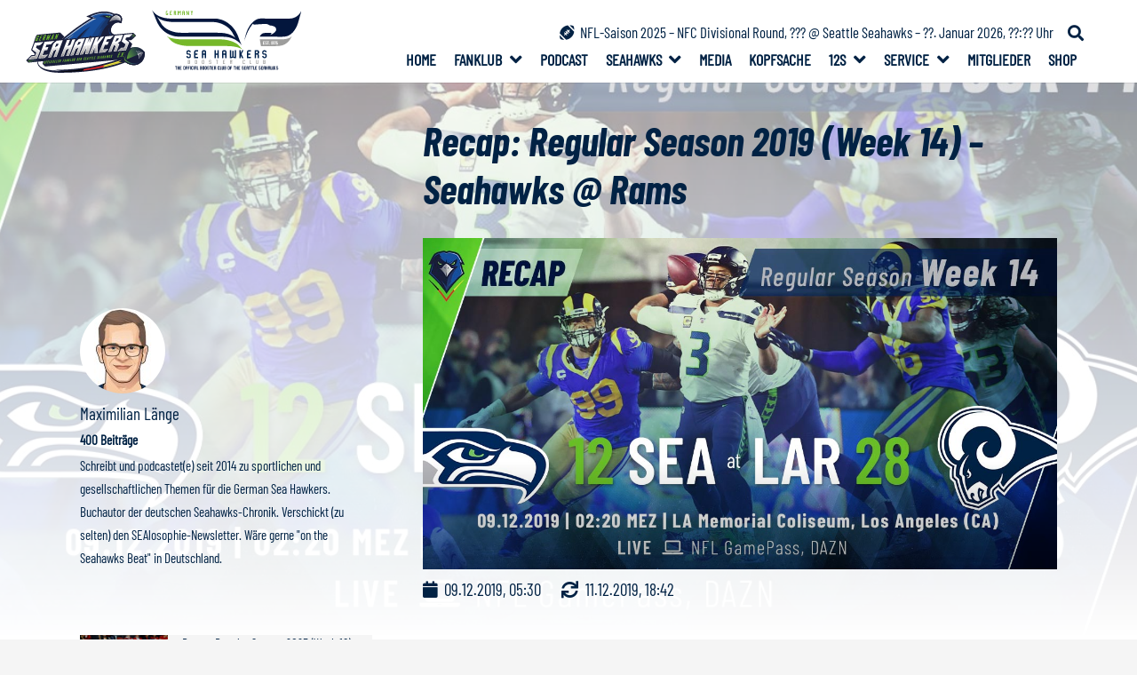

--- FILE ---
content_type: text/html; charset=UTF-8
request_url: https://www.germanseahawkers.com/recap-regular-season-2019-week-14-seahawks-rams/
body_size: 46497
content:
<!DOCTYPE HTML>
<html lang="de" prefix="og: https://ogp.me/ns#">
<head><meta charset="UTF-8"><script>if(navigator.userAgent.match(/MSIE|Internet Explorer/i)||navigator.userAgent.match(/Trident\/7\..*?rv:11/i)){var href=document.location.href;if(!href.match(/[?&]nowprocket/)){if(href.indexOf("?")==-1){if(href.indexOf("#")==-1){document.location.href=href+"?nowprocket=1"}else{document.location.href=href.replace("#","?nowprocket=1#")}}else{if(href.indexOf("#")==-1){document.location.href=href+"&nowprocket=1"}else{document.location.href=href.replace("#","&nowprocket=1#")}}}}</script><script>class RocketLazyLoadScripts{constructor(){this.triggerEvents=["keydown","mousedown","mousemove","touchmove","touchstart","touchend","wheel"],this.userEventHandler=this._triggerListener.bind(this),this.touchStartHandler=this._onTouchStart.bind(this),this.touchMoveHandler=this._onTouchMove.bind(this),this.touchEndHandler=this._onTouchEnd.bind(this),this.clickHandler=this._onClick.bind(this),this.interceptedClicks=[],window.addEventListener("pageshow",(e=>{this.persisted=e.persisted})),window.addEventListener("DOMContentLoaded",(()=>{this._preconnect3rdParties()})),this.delayedScripts={normal:[],async:[],defer:[]},this.allJQueries=[]}_addUserInteractionListener(e){document.hidden?e._triggerListener():(this.triggerEvents.forEach((t=>window.addEventListener(t,e.userEventHandler,{passive:!0}))),window.addEventListener("touchstart",e.touchStartHandler,{passive:!0}),window.addEventListener("mousedown",e.touchStartHandler),document.addEventListener("visibilitychange",e.userEventHandler))}_removeUserInteractionListener(){this.triggerEvents.forEach((e=>window.removeEventListener(e,this.userEventHandler,{passive:!0}))),document.removeEventListener("visibilitychange",this.userEventHandler)}_onTouchStart(e){"HTML"!==e.target.tagName&&(window.addEventListener("touchend",this.touchEndHandler),window.addEventListener("mouseup",this.touchEndHandler),window.addEventListener("touchmove",this.touchMoveHandler,{passive:!0}),window.addEventListener("mousemove",this.touchMoveHandler),e.target.addEventListener("click",this.clickHandler),this._renameDOMAttribute(e.target,"onclick","rocket-onclick"))}_onTouchMove(e){window.removeEventListener("touchend",this.touchEndHandler),window.removeEventListener("mouseup",this.touchEndHandler),window.removeEventListener("touchmove",this.touchMoveHandler,{passive:!0}),window.removeEventListener("mousemove",this.touchMoveHandler),e.target.removeEventListener("click",this.clickHandler),this._renameDOMAttribute(e.target,"rocket-onclick","onclick")}_onTouchEnd(e){window.removeEventListener("touchend",this.touchEndHandler),window.removeEventListener("mouseup",this.touchEndHandler),window.removeEventListener("touchmove",this.touchMoveHandler,{passive:!0}),window.removeEventListener("mousemove",this.touchMoveHandler)}_onClick(e){e.target.removeEventListener("click",this.clickHandler),this._renameDOMAttribute(e.target,"rocket-onclick","onclick"),this.interceptedClicks.push(e),e.preventDefault(),e.stopPropagation(),e.stopImmediatePropagation()}_replayClicks(){window.removeEventListener("touchstart",this.touchStartHandler,{passive:!0}),window.removeEventListener("mousedown",this.touchStartHandler),this.interceptedClicks.forEach((e=>{e.target.dispatchEvent(new MouseEvent("click",{view:e.view,bubbles:!0,cancelable:!0}))}))}_renameDOMAttribute(e,t,n){e.hasAttribute&&e.hasAttribute(t)&&(event.target.setAttribute(n,event.target.getAttribute(t)),event.target.removeAttribute(t))}_triggerListener(){this._removeUserInteractionListener(this),"loading"===document.readyState?document.addEventListener("DOMContentLoaded",this._loadEverythingNow.bind(this)):this._loadEverythingNow()}_preconnect3rdParties(){let e=[];document.querySelectorAll("script[type=rocketlazyloadscript]").forEach((t=>{if(t.hasAttribute("src")){const n=new URL(t.src).origin;n!==location.origin&&e.push({src:n,crossOrigin:t.crossOrigin||"module"===t.getAttribute("data-rocket-type")})}})),e=[...new Map(e.map((e=>[JSON.stringify(e),e]))).values()],this._batchInjectResourceHints(e,"preconnect")}async _loadEverythingNow(){this.lastBreath=Date.now(),this._delayEventListeners(),this._delayJQueryReady(this),this._handleDocumentWrite(),this._registerAllDelayedScripts(),this._preloadAllScripts(),await this._loadScriptsFromList(this.delayedScripts.normal),await this._loadScriptsFromList(this.delayedScripts.defer),await this._loadScriptsFromList(this.delayedScripts.async);try{await this._triggerDOMContentLoaded(),await this._triggerWindowLoad()}catch(e){}window.dispatchEvent(new Event("rocket-allScriptsLoaded")),this._replayClicks()}_registerAllDelayedScripts(){document.querySelectorAll("script[type=rocketlazyloadscript]").forEach((e=>{e.hasAttribute("src")?e.hasAttribute("async")&&!1!==e.async?this.delayedScripts.async.push(e):e.hasAttribute("defer")&&!1!==e.defer||"module"===e.getAttribute("data-rocket-type")?this.delayedScripts.defer.push(e):this.delayedScripts.normal.push(e):this.delayedScripts.normal.push(e)}))}async _transformScript(e){return await this._littleBreath(),new Promise((t=>{const n=document.createElement("script");[...e.attributes].forEach((e=>{let t=e.nodeName;"type"!==t&&("data-rocket-type"===t&&(t="type"),n.setAttribute(t,e.nodeValue))})),e.hasAttribute("src")?(n.addEventListener("load",t),n.addEventListener("error",t)):(n.text=e.text,t());try{e.parentNode.replaceChild(n,e)}catch(e){t()}}))}async _loadScriptsFromList(e){const t=e.shift();return t?(await this._transformScript(t),this._loadScriptsFromList(e)):Promise.resolve()}_preloadAllScripts(){this._batchInjectResourceHints([...this.delayedScripts.normal,...this.delayedScripts.defer,...this.delayedScripts.async],"preload")}_batchInjectResourceHints(e,t){var n=document.createDocumentFragment();e.forEach((e=>{if(e.src){const i=document.createElement("link");i.href=e.src,i.rel=t,"preconnect"!==t&&(i.as="script"),e.getAttribute&&"module"===e.getAttribute("data-rocket-type")&&(i.crossOrigin=!0),e.crossOrigin&&(i.crossOrigin=e.crossOrigin),n.appendChild(i)}})),document.head.appendChild(n)}_delayEventListeners(){let e={};function t(t,n){!function(t){function n(n){return e[t].eventsToRewrite.indexOf(n)>=0?"rocket-"+n:n}e[t]||(e[t]={originalFunctions:{add:t.addEventListener,remove:t.removeEventListener},eventsToRewrite:[]},t.addEventListener=function(){arguments[0]=n(arguments[0]),e[t].originalFunctions.add.apply(t,arguments)},t.removeEventListener=function(){arguments[0]=n(arguments[0]),e[t].originalFunctions.remove.apply(t,arguments)})}(t),e[t].eventsToRewrite.push(n)}function n(e,t){let n=e[t];Object.defineProperty(e,t,{get:()=>n||function(){},set(i){e["rocket"+t]=n=i}})}t(document,"DOMContentLoaded"),t(window,"DOMContentLoaded"),t(window,"load"),t(window,"pageshow"),t(document,"readystatechange"),n(document,"onreadystatechange"),n(window,"onload"),n(window,"onpageshow")}_delayJQueryReady(e){let t=window.jQuery;Object.defineProperty(window,"jQuery",{get:()=>t,set(n){if(n&&n.fn&&!e.allJQueries.includes(n)){n.fn.ready=n.fn.init.prototype.ready=function(t){e.domReadyFired?t.bind(document)(n):document.addEventListener("rocket-DOMContentLoaded",(()=>t.bind(document)(n)))};const t=n.fn.on;n.fn.on=n.fn.init.prototype.on=function(){if(this[0]===window){function e(e){return e.split(" ").map((e=>"load"===e||0===e.indexOf("load.")?"rocket-jquery-load":e)).join(" ")}"string"==typeof arguments[0]||arguments[0]instanceof String?arguments[0]=e(arguments[0]):"object"==typeof arguments[0]&&Object.keys(arguments[0]).forEach((t=>{delete Object.assign(arguments[0],{[e(t)]:arguments[0][t]})[t]}))}return t.apply(this,arguments),this},e.allJQueries.push(n)}t=n}})}async _triggerDOMContentLoaded(){this.domReadyFired=!0,await this._littleBreath(),document.dispatchEvent(new Event("rocket-DOMContentLoaded")),await this._littleBreath(),window.dispatchEvent(new Event("rocket-DOMContentLoaded")),await this._littleBreath(),document.dispatchEvent(new Event("rocket-readystatechange")),await this._littleBreath(),document.rocketonreadystatechange&&document.rocketonreadystatechange()}async _triggerWindowLoad(){await this._littleBreath(),window.dispatchEvent(new Event("rocket-load")),await this._littleBreath(),window.rocketonload&&window.rocketonload(),await this._littleBreath(),this.allJQueries.forEach((e=>e(window).trigger("rocket-jquery-load"))),await this._littleBreath();const e=new Event("rocket-pageshow");e.persisted=this.persisted,window.dispatchEvent(e),await this._littleBreath(),window.rocketonpageshow&&window.rocketonpageshow({persisted:this.persisted})}_handleDocumentWrite(){const e=new Map;document.write=document.writeln=function(t){const n=document.currentScript,i=document.createRange(),r=n.parentElement;let o=e.get(n);void 0===o&&(o=n.nextSibling,e.set(n,o));const s=document.createDocumentFragment();i.setStart(s,0),s.appendChild(i.createContextualFragment(t)),r.insertBefore(s,o)}}async _littleBreath(){Date.now()-this.lastBreath>45&&(await this._requestAnimFrame(),this.lastBreath=Date.now())}async _requestAnimFrame(){return document.hidden?new Promise((e=>setTimeout(e))):new Promise((e=>requestAnimationFrame(e)))}static run(){const e=new RocketLazyLoadScripts;e._addUserInteractionListener(e)}}RocketLazyLoadScripts.run();</script>
	
	
<!-- Suchmaschinen-Optimierung durch Rank Math PRO - https://rankmath.com/ -->
<title>Recap: Regular Season 2019 (Week 14) – Seahawks @ Rams &ndash; German Sea Hawkers e.V.</title>
<meta name="description" content="Die Seattle Seahawks unterliegen den Los Angeles Rams auswärts in Kalifornien mit 12:28."/>
<meta name="robots" content="follow, index, max-snippet:-1, max-video-preview:-1, max-image-preview:large"/>
<link rel="canonical" href="https://www.germanseahawkers.com/recap-regular-season-2019-week-14-seahawks-rams/" />
<meta property="og:locale" content="de_DE" />
<meta property="og:type" content="article" />
<meta property="og:title" content="Recap: Regular Season 2019 (Week 14) – Seahawks @ Rams &ndash; German Sea Hawkers e.V." />
<meta property="og:description" content="Die Seattle Seahawks unterliegen den Los Angeles Rams auswärts in Kalifornien mit 12:28." />
<meta property="og:url" content="https://www.germanseahawkers.com/recap-regular-season-2019-week-14-seahawks-rams/" />
<meta property="og:site_name" content="German Sea Hawkers e.V." />
<meta property="article:publisher" content="https://www.facebook.com/GermanSeaHawkers/" />
<meta property="article:author" content="https://www.facebook.com/maximilian.laenge" />
<meta property="article:tag" content="Los Angeles Rams" />
<meta property="article:tag" content="NFL" />
<meta property="article:tag" content="Recap" />
<meta property="article:tag" content="Regular Season 2019" />
<meta property="article:tag" content="Rückblick" />
<meta property="article:tag" content="Seattle Seahawks" />
<meta property="article:tag" content="Sunday Night Football" />
<meta property="article:section" content="Seahawks" />
<meta property="og:updated_time" content="2019-12-11T18:42:56+01:00" />
<meta property="og:image" content="https://cdn.germanseahawkers.com/wp-content/uploads/2019/12/REG19-Week14-Recap.jpg" />
<meta property="og:image:secure_url" content="https://cdn.germanseahawkers.com/wp-content/uploads/2019/12/REG19-Week14-Recap.jpg" />
<meta property="og:image:width" content="1200" />
<meta property="og:image:height" content="627" />
<meta property="og:image:alt" content="Recap: Regular Season 2019 (Week 14) – Seahawks @ Rams" />
<meta property="og:image:type" content="image/jpeg" />
<meta property="article:published_time" content="2019-12-09T05:30:41+01:00" />
<meta property="article:modified_time" content="2019-12-11T18:42:56+01:00" />
<meta name="twitter:card" content="summary_large_image" />
<meta name="twitter:title" content="Recap: Regular Season 2019 (Week 14) – Seahawks @ Rams &ndash; German Sea Hawkers e.V." />
<meta name="twitter:description" content="Die Seattle Seahawks unterliegen den Los Angeles Rams auswärts in Kalifornien mit 12:28." />
<meta name="twitter:site" content="@SeaHawkersGER" />
<meta name="twitter:creator" content="@hummelmax" />
<meta name="twitter:image" content="https://cdn.germanseahawkers.com/wp-content/uploads/2019/12/REG19-Week14-Recap.jpg" />
<meta name="twitter:label1" content="Verfasst von" />
<meta name="twitter:data1" content="Maximilian Länge" />
<meta name="twitter:label2" content="Lesedauer" />
<meta name="twitter:data2" content="6 Minuten" />
<script type="application/ld+json" class="rank-math-schema-pro">{"@context":"https://schema.org","@graph":[{"@type":["Person","Organization"],"@id":"https://www.germanseahawkers.com/#person","name":"Stefan Gutermuth","sameAs":["https://www.facebook.com/GermanSeaHawkers/","https://twitter.com/SeaHawkersGER"],"logo":{"@type":"ImageObject","@id":"https://www.germanseahawkers.com/#logo","url":"https://www.germanseahawkers.com/wp-content/uploads/2019/09/SeaHawkersGER-Logo.png","contentUrl":"https://www.germanseahawkers.com/wp-content/uploads/2019/09/SeaHawkersGER-Logo.png","caption":"Stefan Gutermuth","inLanguage":"de","width":"250","height":"129"},"image":{"@type":"ImageObject","@id":"https://www.germanseahawkers.com/#logo","url":"https://www.germanseahawkers.com/wp-content/uploads/2019/09/SeaHawkersGER-Logo.png","contentUrl":"https://www.germanseahawkers.com/wp-content/uploads/2019/09/SeaHawkersGER-Logo.png","caption":"Stefan Gutermuth","inLanguage":"de","width":"250","height":"129"}},{"@type":"WebSite","@id":"https://www.germanseahawkers.com/#website","url":"https://www.germanseahawkers.com","name":"Stefan Gutermuth","publisher":{"@id":"https://www.germanseahawkers.com/#person"},"inLanguage":"de"},{"@type":"ImageObject","@id":"https://cdn.germanseahawkers.com/wp-content/uploads/2019/12/REG19-Week14-Recap.jpg","url":"https://cdn.germanseahawkers.com/wp-content/uploads/2019/12/REG19-Week14-Recap.jpg","width":"1200","height":"627","inLanguage":"de"},{"@type":"WebPage","@id":"https://www.germanseahawkers.com/recap-regular-season-2019-week-14-seahawks-rams/#webpage","url":"https://www.germanseahawkers.com/recap-regular-season-2019-week-14-seahawks-rams/","name":"Recap: Regular Season 2019 (Week 14) \u2013 Seahawks @ Rams &ndash; German Sea Hawkers e.V.","datePublished":"2019-12-09T05:30:41+01:00","dateModified":"2019-12-11T18:42:56+01:00","isPartOf":{"@id":"https://www.germanseahawkers.com/#website"},"primaryImageOfPage":{"@id":"https://cdn.germanseahawkers.com/wp-content/uploads/2019/12/REG19-Week14-Recap.jpg"},"inLanguage":"de"},{"@type":"Person","@id":"https://www.germanseahawkers.com/author/maxlaenge/","name":"Maximilian L\u00e4nge","url":"https://www.germanseahawkers.com/author/maxlaenge/","image":{"@type":"ImageObject","@id":"https://secure.gravatar.com/avatar/b57aea29e10d64762dd68dea0bf15b0862d9c954e43c274f16e49464edaa6ff2?s=96&amp;d=blank&amp;r=g","url":"https://secure.gravatar.com/avatar/b57aea29e10d64762dd68dea0bf15b0862d9c954e43c274f16e49464edaa6ff2?s=96&amp;d=blank&amp;r=g","caption":"Maximilian L\u00e4nge","inLanguage":"de"},"sameAs":["http://maximilian-laenge.com","https://www.facebook.com/maximilian.laenge","https://twitter.com/hummelmax"]},{"@type":"NewsArticle","headline":"Recap: Regular Season 2019 (Week 14) \u2013 Seahawks @ Rams &ndash; German Sea Hawkers e.V.","datePublished":"2019-12-09T05:30:41+01:00","dateModified":"2019-12-11T18:42:56+01:00","author":{"@id":"https://www.germanseahawkers.com/author/maxlaenge/","name":"Maximilian L\u00e4nge"},"publisher":{"@id":"https://www.germanseahawkers.com/#person"},"description":"Die Seattle Seahawks unterliegen den Los Angeles Rams ausw\u00e4rts in Kalifornien mit 12:28.","copyrightYear":"2019","copyrightHolder":{"@id":"https://www.germanseahawkers.com/#person"},"name":"Recap: Regular Season 2019 (Week 14) \u2013 Seahawks @ Rams &ndash; German Sea Hawkers e.V.","@id":"https://www.germanseahawkers.com/recap-regular-season-2019-week-14-seahawks-rams/#richSnippet","isPartOf":{"@id":"https://www.germanseahawkers.com/recap-regular-season-2019-week-14-seahawks-rams/#webpage"},"image":{"@id":"https://cdn.germanseahawkers.com/wp-content/uploads/2019/12/REG19-Week14-Recap.jpg"},"inLanguage":"de","mainEntityOfPage":{"@id":"https://www.germanseahawkers.com/recap-regular-season-2019-week-14-seahawks-rams/#webpage"}}]}</script>
<!-- /Rank Math WordPress SEO Plugin -->

<link rel='dns-prefetch' href='//www.google.com' />

<link rel='dns-prefetch' href='//cdn.germanseahawkers.com' />

<link href='//cdn.germanseahawkers.com' rel='preconnect' />
<link rel="alternate" type="application/rss+xml" title="German Sea Hawkers e.V. &raquo; Feed" href="https://www.germanseahawkers.com/feed/" />

<link rel="alternate" type="application/rss+xml" title="Podcast Feed: Ballhawks – Podcast der German Sea Hawkers e.V. (mp3-Feed)" href="https://www.germanseahawkers.com/feed/mp3/" />
<link rel="alternate" type="application/rss+xml" title="Podcast Feed: Ballhawks – Podcast der German Sea Hawkers e.V. (m4a-Feed)" href="https://www.germanseahawkers.com/feed/m4a/" />
<link rel="alternate" title="oEmbed (JSON)" type="application/json+oembed" href="https://www.germanseahawkers.com/wp-json/oembed/1.0/embed?url=https%3A%2F%2Fwww.germanseahawkers.com%2Frecap-regular-season-2019-week-14-seahawks-rams%2F" />
<link rel="alternate" title="oEmbed (XML)" type="text/xml+oembed" href="https://www.germanseahawkers.com/wp-json/oembed/1.0/embed?url=https%3A%2F%2Fwww.germanseahawkers.com%2Frecap-regular-season-2019-week-14-seahawks-rams%2F&#038;format=xml" />
<meta name="viewport" content="width=device-width, initial-scale=1">
<meta name="theme-color" content="#012244">
<link rel="preload" href="https://cdn.germanseahawkers.com/wp-content/uploads/2022/08/BarlowCondensed-Regular.woff2" as="font" type="font/woff2" crossorigin><link rel="preload" href="https://cdn.germanseahawkers.com/wp-content/uploads/2022/08/BarlowCondensed-Bold.woff2" as="font" type="font/woff2" crossorigin><link rel="preload" href="https://cdn.germanseahawkers.com/wp-content/uploads/2022/08/BarlowCondensed-BoldItalic.woff2" as="font" type="font/woff2" crossorigin><style id='wp-img-auto-sizes-contain-inline-css'>
img:is([sizes=auto i],[sizes^="auto," i]){contain-intrinsic-size:3000px 1500px}
/*# sourceURL=wp-img-auto-sizes-contain-inline-css */
</style>
<link data-minify="1" rel='stylesheet' id='podlove-frontend-css-css' href='https://cdn.germanseahawkers.com/wp-content/cache/min/1/wp-content/plugins/podlove-podcasting-plugin-for-wordpress/css/frontend.css?ver=1760782243' media='all' />
<link data-minify="1" rel='stylesheet' id='podlove-admin-font-css' href='https://cdn.germanseahawkers.com/wp-content/cache/min/1/wp-content/plugins/podlove-podcasting-plugin-for-wordpress/css/admin-font.css?ver=1760782243' media='all' />
<link rel='stylesheet' id='sbi_styles-css' href='https://cdn.germanseahawkers.com/wp-content/plugins/instagram-feed/css/sbi-styles.min.css?ver=6.10.0' media='all' />
<style id='wp-emoji-styles-inline-css'>

	img.wp-smiley, img.emoji {
		display: inline !important;
		border: none !important;
		box-shadow: none !important;
		height: 1em !important;
		width: 1em !important;
		margin: 0 0.07em !important;
		vertical-align: -0.1em !important;
		background: none !important;
		padding: 0 !important;
	}
/*# sourceURL=wp-emoji-styles-inline-css */
</style>
<style id='wp-block-library-inline-css'>
:root{--wp-block-synced-color:#7a00df;--wp-block-synced-color--rgb:122,0,223;--wp-bound-block-color:var(--wp-block-synced-color);--wp-editor-canvas-background:#ddd;--wp-admin-theme-color:#007cba;--wp-admin-theme-color--rgb:0,124,186;--wp-admin-theme-color-darker-10:#006ba1;--wp-admin-theme-color-darker-10--rgb:0,107,160.5;--wp-admin-theme-color-darker-20:#005a87;--wp-admin-theme-color-darker-20--rgb:0,90,135;--wp-admin-border-width-focus:2px}@media (min-resolution:192dpi){:root{--wp-admin-border-width-focus:1.5px}}.wp-element-button{cursor:pointer}:root .has-very-light-gray-background-color{background-color:#eee}:root .has-very-dark-gray-background-color{background-color:#313131}:root .has-very-light-gray-color{color:#eee}:root .has-very-dark-gray-color{color:#313131}:root .has-vivid-green-cyan-to-vivid-cyan-blue-gradient-background{background:linear-gradient(135deg,#00d084,#0693e3)}:root .has-purple-crush-gradient-background{background:linear-gradient(135deg,#34e2e4,#4721fb 50%,#ab1dfe)}:root .has-hazy-dawn-gradient-background{background:linear-gradient(135deg,#faaca8,#dad0ec)}:root .has-subdued-olive-gradient-background{background:linear-gradient(135deg,#fafae1,#67a671)}:root .has-atomic-cream-gradient-background{background:linear-gradient(135deg,#fdd79a,#004a59)}:root .has-nightshade-gradient-background{background:linear-gradient(135deg,#330968,#31cdcf)}:root .has-midnight-gradient-background{background:linear-gradient(135deg,#020381,#2874fc)}:root{--wp--preset--font-size--normal:16px;--wp--preset--font-size--huge:42px}.has-regular-font-size{font-size:1em}.has-larger-font-size{font-size:2.625em}.has-normal-font-size{font-size:var(--wp--preset--font-size--normal)}.has-huge-font-size{font-size:var(--wp--preset--font-size--huge)}.has-text-align-center{text-align:center}.has-text-align-left{text-align:left}.has-text-align-right{text-align:right}.has-fit-text{white-space:nowrap!important}#end-resizable-editor-section{display:none}.aligncenter{clear:both}.items-justified-left{justify-content:flex-start}.items-justified-center{justify-content:center}.items-justified-right{justify-content:flex-end}.items-justified-space-between{justify-content:space-between}.screen-reader-text{border:0;clip-path:inset(50%);height:1px;margin:-1px;overflow:hidden;padding:0;position:absolute;width:1px;word-wrap:normal!important}.screen-reader-text:focus{background-color:#ddd;clip-path:none;color:#444;display:block;font-size:1em;height:auto;left:5px;line-height:normal;padding:15px 23px 14px;text-decoration:none;top:5px;width:auto;z-index:100000}html :where(.has-border-color){border-style:solid}html :where([style*=border-top-color]){border-top-style:solid}html :where([style*=border-right-color]){border-right-style:solid}html :where([style*=border-bottom-color]){border-bottom-style:solid}html :where([style*=border-left-color]){border-left-style:solid}html :where([style*=border-width]){border-style:solid}html :where([style*=border-top-width]){border-top-style:solid}html :where([style*=border-right-width]){border-right-style:solid}html :where([style*=border-bottom-width]){border-bottom-style:solid}html :where([style*=border-left-width]){border-left-style:solid}html :where(img[class*=wp-image-]){height:auto;max-width:100%}:where(figure){margin:0 0 1em}html :where(.is-position-sticky){--wp-admin--admin-bar--position-offset:var(--wp-admin--admin-bar--height,0px)}@media screen and (max-width:600px){html :where(.is-position-sticky){--wp-admin--admin-bar--position-offset:0px}}

/*# sourceURL=wp-block-library-inline-css */
</style><style id='global-styles-inline-css'>
:root{--wp--preset--aspect-ratio--square: 1;--wp--preset--aspect-ratio--4-3: 4/3;--wp--preset--aspect-ratio--3-4: 3/4;--wp--preset--aspect-ratio--3-2: 3/2;--wp--preset--aspect-ratio--2-3: 2/3;--wp--preset--aspect-ratio--16-9: 16/9;--wp--preset--aspect-ratio--9-16: 9/16;--wp--preset--color--black: #000000;--wp--preset--color--cyan-bluish-gray: #abb8c3;--wp--preset--color--white: #ffffff;--wp--preset--color--pale-pink: #f78da7;--wp--preset--color--vivid-red: #cf2e2e;--wp--preset--color--luminous-vivid-orange: #ff6900;--wp--preset--color--luminous-vivid-amber: #fcb900;--wp--preset--color--light-green-cyan: #7bdcb5;--wp--preset--color--vivid-green-cyan: #00d084;--wp--preset--color--pale-cyan-blue: #8ed1fc;--wp--preset--color--vivid-cyan-blue: #0693e3;--wp--preset--color--vivid-purple: #9b51e0;--wp--preset--gradient--vivid-cyan-blue-to-vivid-purple: linear-gradient(135deg,rgb(6,147,227) 0%,rgb(155,81,224) 100%);--wp--preset--gradient--light-green-cyan-to-vivid-green-cyan: linear-gradient(135deg,rgb(122,220,180) 0%,rgb(0,208,130) 100%);--wp--preset--gradient--luminous-vivid-amber-to-luminous-vivid-orange: linear-gradient(135deg,rgb(252,185,0) 0%,rgb(255,105,0) 100%);--wp--preset--gradient--luminous-vivid-orange-to-vivid-red: linear-gradient(135deg,rgb(255,105,0) 0%,rgb(207,46,46) 100%);--wp--preset--gradient--very-light-gray-to-cyan-bluish-gray: linear-gradient(135deg,rgb(238,238,238) 0%,rgb(169,184,195) 100%);--wp--preset--gradient--cool-to-warm-spectrum: linear-gradient(135deg,rgb(74,234,220) 0%,rgb(151,120,209) 20%,rgb(207,42,186) 40%,rgb(238,44,130) 60%,rgb(251,105,98) 80%,rgb(254,248,76) 100%);--wp--preset--gradient--blush-light-purple: linear-gradient(135deg,rgb(255,206,236) 0%,rgb(152,150,240) 100%);--wp--preset--gradient--blush-bordeaux: linear-gradient(135deg,rgb(254,205,165) 0%,rgb(254,45,45) 50%,rgb(107,0,62) 100%);--wp--preset--gradient--luminous-dusk: linear-gradient(135deg,rgb(255,203,112) 0%,rgb(199,81,192) 50%,rgb(65,88,208) 100%);--wp--preset--gradient--pale-ocean: linear-gradient(135deg,rgb(255,245,203) 0%,rgb(182,227,212) 50%,rgb(51,167,181) 100%);--wp--preset--gradient--electric-grass: linear-gradient(135deg,rgb(202,248,128) 0%,rgb(113,206,126) 100%);--wp--preset--gradient--midnight: linear-gradient(135deg,rgb(2,3,129) 0%,rgb(40,116,252) 100%);--wp--preset--font-size--small: 13px;--wp--preset--font-size--medium: 20px;--wp--preset--font-size--large: 36px;--wp--preset--font-size--x-large: 42px;--wp--preset--spacing--20: 0.44rem;--wp--preset--spacing--30: 0.67rem;--wp--preset--spacing--40: 1rem;--wp--preset--spacing--50: 1.5rem;--wp--preset--spacing--60: 2.25rem;--wp--preset--spacing--70: 3.38rem;--wp--preset--spacing--80: 5.06rem;--wp--preset--shadow--natural: 6px 6px 9px rgba(0, 0, 0, 0.2);--wp--preset--shadow--deep: 12px 12px 50px rgba(0, 0, 0, 0.4);--wp--preset--shadow--sharp: 6px 6px 0px rgba(0, 0, 0, 0.2);--wp--preset--shadow--outlined: 6px 6px 0px -3px rgb(255, 255, 255), 6px 6px rgb(0, 0, 0);--wp--preset--shadow--crisp: 6px 6px 0px rgb(0, 0, 0);}:where(.is-layout-flex){gap: 0.5em;}:where(.is-layout-grid){gap: 0.5em;}body .is-layout-flex{display: flex;}.is-layout-flex{flex-wrap: wrap;align-items: center;}.is-layout-flex > :is(*, div){margin: 0;}body .is-layout-grid{display: grid;}.is-layout-grid > :is(*, div){margin: 0;}:where(.wp-block-columns.is-layout-flex){gap: 2em;}:where(.wp-block-columns.is-layout-grid){gap: 2em;}:where(.wp-block-post-template.is-layout-flex){gap: 1.25em;}:where(.wp-block-post-template.is-layout-grid){gap: 1.25em;}.has-black-color{color: var(--wp--preset--color--black) !important;}.has-cyan-bluish-gray-color{color: var(--wp--preset--color--cyan-bluish-gray) !important;}.has-white-color{color: var(--wp--preset--color--white) !important;}.has-pale-pink-color{color: var(--wp--preset--color--pale-pink) !important;}.has-vivid-red-color{color: var(--wp--preset--color--vivid-red) !important;}.has-luminous-vivid-orange-color{color: var(--wp--preset--color--luminous-vivid-orange) !important;}.has-luminous-vivid-amber-color{color: var(--wp--preset--color--luminous-vivid-amber) !important;}.has-light-green-cyan-color{color: var(--wp--preset--color--light-green-cyan) !important;}.has-vivid-green-cyan-color{color: var(--wp--preset--color--vivid-green-cyan) !important;}.has-pale-cyan-blue-color{color: var(--wp--preset--color--pale-cyan-blue) !important;}.has-vivid-cyan-blue-color{color: var(--wp--preset--color--vivid-cyan-blue) !important;}.has-vivid-purple-color{color: var(--wp--preset--color--vivid-purple) !important;}.has-black-background-color{background-color: var(--wp--preset--color--black) !important;}.has-cyan-bluish-gray-background-color{background-color: var(--wp--preset--color--cyan-bluish-gray) !important;}.has-white-background-color{background-color: var(--wp--preset--color--white) !important;}.has-pale-pink-background-color{background-color: var(--wp--preset--color--pale-pink) !important;}.has-vivid-red-background-color{background-color: var(--wp--preset--color--vivid-red) !important;}.has-luminous-vivid-orange-background-color{background-color: var(--wp--preset--color--luminous-vivid-orange) !important;}.has-luminous-vivid-amber-background-color{background-color: var(--wp--preset--color--luminous-vivid-amber) !important;}.has-light-green-cyan-background-color{background-color: var(--wp--preset--color--light-green-cyan) !important;}.has-vivid-green-cyan-background-color{background-color: var(--wp--preset--color--vivid-green-cyan) !important;}.has-pale-cyan-blue-background-color{background-color: var(--wp--preset--color--pale-cyan-blue) !important;}.has-vivid-cyan-blue-background-color{background-color: var(--wp--preset--color--vivid-cyan-blue) !important;}.has-vivid-purple-background-color{background-color: var(--wp--preset--color--vivid-purple) !important;}.has-black-border-color{border-color: var(--wp--preset--color--black) !important;}.has-cyan-bluish-gray-border-color{border-color: var(--wp--preset--color--cyan-bluish-gray) !important;}.has-white-border-color{border-color: var(--wp--preset--color--white) !important;}.has-pale-pink-border-color{border-color: var(--wp--preset--color--pale-pink) !important;}.has-vivid-red-border-color{border-color: var(--wp--preset--color--vivid-red) !important;}.has-luminous-vivid-orange-border-color{border-color: var(--wp--preset--color--luminous-vivid-orange) !important;}.has-luminous-vivid-amber-border-color{border-color: var(--wp--preset--color--luminous-vivid-amber) !important;}.has-light-green-cyan-border-color{border-color: var(--wp--preset--color--light-green-cyan) !important;}.has-vivid-green-cyan-border-color{border-color: var(--wp--preset--color--vivid-green-cyan) !important;}.has-pale-cyan-blue-border-color{border-color: var(--wp--preset--color--pale-cyan-blue) !important;}.has-vivid-cyan-blue-border-color{border-color: var(--wp--preset--color--vivid-cyan-blue) !important;}.has-vivid-purple-border-color{border-color: var(--wp--preset--color--vivid-purple) !important;}.has-vivid-cyan-blue-to-vivid-purple-gradient-background{background: var(--wp--preset--gradient--vivid-cyan-blue-to-vivid-purple) !important;}.has-light-green-cyan-to-vivid-green-cyan-gradient-background{background: var(--wp--preset--gradient--light-green-cyan-to-vivid-green-cyan) !important;}.has-luminous-vivid-amber-to-luminous-vivid-orange-gradient-background{background: var(--wp--preset--gradient--luminous-vivid-amber-to-luminous-vivid-orange) !important;}.has-luminous-vivid-orange-to-vivid-red-gradient-background{background: var(--wp--preset--gradient--luminous-vivid-orange-to-vivid-red) !important;}.has-very-light-gray-to-cyan-bluish-gray-gradient-background{background: var(--wp--preset--gradient--very-light-gray-to-cyan-bluish-gray) !important;}.has-cool-to-warm-spectrum-gradient-background{background: var(--wp--preset--gradient--cool-to-warm-spectrum) !important;}.has-blush-light-purple-gradient-background{background: var(--wp--preset--gradient--blush-light-purple) !important;}.has-blush-bordeaux-gradient-background{background: var(--wp--preset--gradient--blush-bordeaux) !important;}.has-luminous-dusk-gradient-background{background: var(--wp--preset--gradient--luminous-dusk) !important;}.has-pale-ocean-gradient-background{background: var(--wp--preset--gradient--pale-ocean) !important;}.has-electric-grass-gradient-background{background: var(--wp--preset--gradient--electric-grass) !important;}.has-midnight-gradient-background{background: var(--wp--preset--gradient--midnight) !important;}.has-small-font-size{font-size: var(--wp--preset--font-size--small) !important;}.has-medium-font-size{font-size: var(--wp--preset--font-size--medium) !important;}.has-large-font-size{font-size: var(--wp--preset--font-size--large) !important;}.has-x-large-font-size{font-size: var(--wp--preset--font-size--x-large) !important;}
/*# sourceURL=global-styles-inline-css */
</style>

<style id='classic-theme-styles-inline-css'>
/*! This file is auto-generated */
.wp-block-button__link{color:#fff;background-color:#32373c;border-radius:9999px;box-shadow:none;text-decoration:none;padding:calc(.667em + 2px) calc(1.333em + 2px);font-size:1.125em}.wp-block-file__button{background:#32373c;color:#fff;text-decoration:none}
/*# sourceURL=/wp-includes/css/classic-themes.min.css */
</style>
<link data-minify="1" rel='stylesheet' id='contact-form-7-css' href='https://cdn.germanseahawkers.com/wp-content/cache/min/1/wp-content/plugins/contact-form-7/includes/css/styles.css?ver=1760782243' media='all' />
<link rel='stylesheet' id='ctf_styles-css' href='https://cdn.germanseahawkers.com/wp-content/plugins/custom-twitter-feeds-pro/css/ctf-styles.min.css?ver=2.5.3' media='all' />
<link data-minify="1" rel='stylesheet' id='tp_twitter_plugin_css-css' href='https://cdn.germanseahawkers.com/wp-content/cache/min/1/wp-content/plugins/recent-tweets-widget/tp_twitter_plugin.css?ver=1760782243' media='screen' />
<link data-minify="1" rel='stylesheet' id='wordpress-file-upload-style-css' href='https://cdn.germanseahawkers.com/wp-content/cache/min/1/wp-content/plugins/wp-file-upload/css/wordpress_file_upload_style_relaxed.css?ver=1760782243' media='all' />
<link data-minify="1" rel='stylesheet' id='wordpress-file-upload-style-safe-css' href='https://cdn.germanseahawkers.com/wp-content/cache/min/1/wp-content/plugins/wp-file-upload/css/wordpress_file_upload_style_safe_relaxed.css?ver=1760782243' media='all' />
<link data-minify="1" rel='stylesheet' id='wordpress-file-upload-adminbar-style-css' href='https://cdn.germanseahawkers.com/wp-content/cache/min/1/wp-content/plugins/wp-file-upload/css/wordpress_file_upload_adminbarstyle.css?ver=1760782243' media='all' />
<link rel='stylesheet' id='jquery-ui-css-css' href='https://cdn.germanseahawkers.com/wp-content/plugins/wp-file-upload/vendor/jquery/jquery-ui.min.css?ver=6.9' media='all' />
<link rel='stylesheet' id='jquery-ui-timepicker-addon-css-css' href='https://cdn.germanseahawkers.com/wp-content/plugins/wp-file-upload/vendor/jquery/jquery-ui-timepicker-addon.min.css?ver=6.9' media='all' />
<link data-minify="1" rel='stylesheet' id='yop-public-css' href='https://cdn.germanseahawkers.com/wp-content/cache/min/1/wp-content/plugins/yop-poll/public/assets/css/yop-poll-public-6.5.39.css?ver=1762193609' media='all' />
<link rel='stylesheet' id='cmplz-general-css' href='https://cdn.germanseahawkers.com/wp-content/plugins/complianz-gdpr/assets/css/cookieblocker.min.css?ver=1765914578' media='all' />
<link data-minify="1" rel='stylesheet' id='weglot-css-css' href='https://cdn.germanseahawkers.com/wp-content/cache/min/1/wp-content/plugins/weglot/dist/css/front-css.css?ver=1760782243' media='all' />
<link data-minify="1" rel='stylesheet' id='new-flag-css-css' href='https://cdn.germanseahawkers.com/wp-content/cache/min/1/wp-content/plugins/weglot/dist/css/new-flags.css?ver=1760782243' media='all' />
<link data-minify="1" rel='stylesheet' id='tablepress-default-css' href='https://cdn.germanseahawkers.com/wp-content/cache/min/1/wp-content/plugins/tablepress/css/build/default.css?ver=1760782243' media='all' />
<link rel='stylesheet' id='us-style-css' href='https://cdn.germanseahawkers.com/wp-content/themes/Impreza/css/style.min.css?ver=8.42' media='all' />
<script type="rocketlazyloadscript" async src="https://cdn.germanseahawkers.com/wp-content/plugins/burst-statistics/assets/js/timeme/timeme.min.js?ver=1767923841" id="burst-timeme-js"></script>
<script type="rocketlazyloadscript" async src="https://cdn.germanseahawkers.com/wp-content/uploads/burst/js/burst.min.js?ver=1768579515" id="burst-js"></script>
<script type="rocketlazyloadscript" src="https://cdn.germanseahawkers.com/wp-includes/js/jquery/jquery.min.js?ver=3.7.1" id="jquery-core-js"></script>
<script type="rocketlazyloadscript" data-minify="1" src="https://cdn.germanseahawkers.com/wp-content/cache/min/1/wp-content/plugins/ns-facebook-pixel-for-wp/ns-admin-options/js/ns-facebook-pixel-for-wp-delayed.js?ver=1760782243" id="ns-fbp4wp-delayed-script-js"></script>
<script type="rocketlazyloadscript" data-minify="1" src="https://cdn.germanseahawkers.com/wp-content/cache/min/1/wp-content/plugins/podlove-web-player/web-player/embed.js?ver=1760782243" id="podlove-web-player-player-js"></script>
<script type="rocketlazyloadscript" data-minify="1" src="https://cdn.germanseahawkers.com/wp-content/cache/min/1/wp-content/plugins/podlove-web-player/js/cache.js?ver=1760782243" id="podlove-web-player-player-cache-js"></script>
<script type="rocketlazyloadscript" data-minify="1" src="https://cdn.germanseahawkers.com/wp-content/cache/min/1/wp-content/plugins/wp-file-upload/js/wordpress_file_upload_functions.js?ver=1760782243" id="wordpress_file_upload_script-js"></script>
<script type="rocketlazyloadscript" src="https://cdn.germanseahawkers.com/wp-includes/js/jquery/ui/core.min.js?ver=1.13.3" id="jquery-ui-core-js"></script>
<script type="rocketlazyloadscript" src="https://cdn.germanseahawkers.com/wp-includes/js/jquery/ui/datepicker.min.js?ver=1.13.3" id="jquery-ui-datepicker-js"></script>
<script type="rocketlazyloadscript" id="jquery-ui-datepicker-js-after">
jQuery(function(jQuery){jQuery.datepicker.setDefaults({"closeText":"Schlie\u00dfen","currentText":"Heute","monthNames":["Januar","Februar","M\u00e4rz","April","Mai","Juni","Juli","August","September","Oktober","November","Dezember"],"monthNamesShort":["Jan.","Feb.","M\u00e4rz","Apr.","Mai","Juni","Juli","Aug.","Sep.","Okt.","Nov.","Dez."],"nextText":"Weiter","prevText":"Zur\u00fcck","dayNames":["Sonntag","Montag","Dienstag","Mittwoch","Donnerstag","Freitag","Samstag"],"dayNamesShort":["So.","Mo.","Di.","Mi.","Do.","Fr.","Sa."],"dayNamesMin":["S","M","D","M","D","F","S"],"dateFormat":"d. MM yy","firstDay":1,"isRTL":false});});
//# sourceURL=jquery-ui-datepicker-js-after
</script>
<script type="rocketlazyloadscript" src="https://cdn.germanseahawkers.com/wp-content/plugins/wp-file-upload/vendor/jquery/jquery-ui-timepicker-addon.min.js?ver=6.9" id="jquery-ui-timepicker-addon-js-js"></script>
<script id="yop-public-js-extra">
var objectL10n = {"yopPollParams":{"urlParams":{"ajax":"https://www.germanseahawkers.com/wp-admin/admin-ajax.php","wpLogin":"https://www.germanseahawkers.com/wp-login.php?redirect_to=https%3A%2F%2Fwww.germanseahawkers.com%2Fwp-admin%2Fadmin-ajax.php%3Faction%3Dyop_poll_record_wordpress_vote"},"apiParams":{"reCaptcha":{"siteKey":""},"reCaptchaV2Invisible":{"siteKey":""},"reCaptchaV3":{"siteKey":""},"hCaptcha":{"siteKey":""},"cloudflareTurnstile":{"siteKey":""}},"captchaParams":{"imgPath":"https://www.germanseahawkers.com/wp-content/plugins/yop-poll/public/assets/img/","url":"https://www.germanseahawkers.com/wp-content/plugins/yop-poll/app.php","accessibilityAlt":"Sound icon","accessibilityTitle":"Accessibility option: listen to a question and answer it!","accessibilityDescription":"Type below the \u003Cstrong\u003Eanswer\u003C/strong\u003E to what you hear. Numbers or words:","explanation":"Click or touch the \u003Cstrong\u003EANSWER\u003C/strong\u003E","refreshAlt":"Refresh/reload icon","refreshTitle":"Refresh/reload: get new images and accessibility option!"},"voteParams":{"invalidPoll":"Invalid Poll","noAnswersSelected":"No answer selected","minAnswersRequired":"At least {min_answers_allowed} answer(s) required","maxAnswersRequired":"A max of {max_answers_allowed} answer(s) accepted","noAnswerForOther":"No other answer entered","noValueForCustomField":"{custom_field_name} is required","tooManyCharsForCustomField":"Text for {custom_field_name} is too long","consentNotChecked":"You must agree to our terms and conditions","noCaptchaSelected":"Captcha is required","thankYou":"Thank you for your vote"},"resultsParams":{"singleVote":"vote","multipleVotes":"votes","singleAnswer":"answer","multipleAnswers":"answers"}}};
//# sourceURL=yop-public-js-extra
</script>
<script type="rocketlazyloadscript" src="https://cdn.germanseahawkers.com/wp-content/plugins/yop-poll/public/assets/js/yop-poll-public-6.5.39.min.js?ver=6.9" id="yop-public-js"></script>
<script type="rocketlazyloadscript" data-minify="1" src="https://cdn.germanseahawkers.com/wp-content/cache/min/1/wp-content/plugins/weglot/dist/front-js.js?ver=1760782243" id="wp-weglot-js-js"></script>
<script type="rocketlazyloadscript"></script><link rel="https://api.w.org/" href="https://www.germanseahawkers.com/wp-json/" /><link rel="alternate" title="JSON" type="application/json" href="https://www.germanseahawkers.com/wp-json/wp/v2/posts/17017" /><link rel="EditURI" type="application/rsd+xml" title="RSD" href="https://www.germanseahawkers.com/xmlrpc.php?rsd" />
<meta name="generator" content="WordPress 6.9" />
<link rel='shortlink' href='https://www.germanseahawkers.com/?p=17017' />
		<meta property="fb:pages" content="498816590231331" />
					<meta property="ia:markup_url" content="https://www.germanseahawkers.com/recap-regular-season-2019-week-14-seahawks-rams/?ia_markup=1" />
			<!-- Facebook Pixel Code -->
<script type="text/plain" data-service="facebook" data-category="marketing">
  !function(f,b,e,v,n,t,s)
  {if(f.fbq)return;n=f.fbq=function(){n.callMethod?
  n.callMethod.apply(n,arguments):n.queue.push(arguments)};
  if(!f._fbq)f._fbq=n;n.push=n;n.loaded=!0;n.version='2.0';
  n.queue=[];t=b.createElement(e);t.async=!0;
  t.src=v;s=b.getElementsByTagName(e)[0];
  s.parentNode.insertBefore(t,s)}(window, document,'script',
  'https://connect.facebook.net/en_US/fbevents.js');
  fbq('init', '280491982619025');
  fbq('track', 'PageView');
</script>
<noscript><img height="1" width="1" style="display:none"
  src="https://www.facebook.com/tr?id=280491982619025&ev=PageView&noscript=1"
/></noscript>
<!-- End Facebook Pixel Code --> <style> .ppw-ppf-input-container { background-color: !important; padding: px!important; border-radius: px!important; } .ppw-ppf-input-container div.ppw-ppf-headline { font-size: px!important; font-weight: !important; color: !important; } .ppw-ppf-input-container div.ppw-ppf-desc { font-size: px!important; font-weight: !important; color: !important; } .ppw-ppf-input-container label.ppw-pwd-label { font-size: px!important; font-weight: !important; color: !important; } div.ppwp-wrong-pw-error { font-size: px!important; font-weight: !important; color: #dc3232!important; background: !important; } .ppw-ppf-input-container input[type='submit'] { color: !important; background: !important; } .ppw-ppf-input-container input[type='submit']:hover { color: !important; background: !important; } </style>  <style> .ppw-form { background-color: !important; padding: px!important; border-radius: px!important; } .ppw-headline.ppw-pcp-pf-headline { font-size: px!important; font-weight: !important; color: !important; } .ppw-description.ppw-pcp-pf-desc { font-size: px!important; font-weight: !important; color: !important; } .ppw-pcp-pf-desc-above-btn { display: block; } .ppw-pcp-pf-desc-below-form { font-size: px!important; font-weight: !important; color: !important; } .ppw-input label.ppw-pcp-password-label { font-size: px!important; font-weight: !important; color: !important; } .ppw-form input[type='submit'] { color: !important; background: !important; } .ppw-form input[type='submit']:hover { color: !important; background: !important; } div.ppw-error.ppw-pcp-pf-error-msg { font-size: px!important; font-weight: !important; color: #dc3232!important; background: !important; } </style> 
<!-- wp_auction start -->
<link data-minify="1" type="text/css" rel="stylesheet" href="https://cdn.germanseahawkers.com/wp-content/cache/min/1/wp-includes/js/thickbox/thickbox.css?ver=1760782243" />

<link data-minify="1" type="text/css" rel="stylesheet" href="https://cdn.germanseahawkers.com/wp-content/cache/min/1/wp-content/plugins/wp-auctions/styles/default/color.css?ver=1760782243" />

      
  
<!-- wp_auction end -->

			<style>.cmplz-hidden {
					display: none !important;
				}</style><meta property="fediverse:creator" name="fediverse:creator" content="germanseahawkers.com@www.germanseahawkers.com" />

<link rel="preload" as="font" href="https://cdn.germanseahawkers.com/wp-content/themes/Impreza/fonts/fa-solid-900.woff2?ver=8.7" crossorigin>
<link rel="preload" as="font" href="https://cdn.germanseahawkers.com/wp-content/themes/Impreza/fonts/fa-brands-400.woff2?ver=8.7" crossorigin>
<link rel="preload" as="font" href="https://cdn.germanseahawkers.com/wp-content/themes/Impreza/fonts/fa-solid-900.woff?ver=8.7" crossorigin>
<link rel="preload" as="font" href="https://cdn.germanseahawkers.com/wp-content/themes/Impreza/fonts/fa-regular-400.woff?ver=8.7" crossorigin>
<link rel="preload" as="font" href="https://cdn.germanseahawkers.com/wp-content/themes/Impreza/fonts/fa-brands-400.woff?ver=8.7" crossorigin><style id="ppwp_single_form"> .ppw-ppf-desc-below { font-size: px!important; font-weight: !important; color: !important; } </style>		<script id="us_add_no_touch">
			if ( ! /Android|webOS|iPhone|iPad|iPod|BlackBerry|IEMobile|Opera Mini/i.test( navigator.userAgent ) ) {
				document.documentElement.classList.add( "no-touch" );
			}
		</script>
				<script type="rocketlazyloadscript" id="us_color_scheme_switch_class">
			if ( document.cookie.includes( "us_color_scheme_switch_is_on=true" ) ) {
				document.documentElement.classList.add( "us-color-scheme-on" );
			}
		</script>
		<meta name="generator" content="Powered by WPBakery Page Builder - drag and drop page builder for WordPress."/>
<noscript><style>.lazyload[data-src]{display:none !important;}</style></noscript><style>.lazyload{background-image:none !important;}.lazyload:before{background-image:none !important;}</style>
<link rel="alternate" title="ActivityPub (JSON)" type="application/activity+json" href="https://www.germanseahawkers.com/recap-regular-season-2019-week-14-seahawks-rams/" />
<link rel="icon" href="https://cdn.germanseahawkers.com/wp-content/uploads/2020/12/GSH_Favicon-50x50.png" sizes="32x32" />
<link rel="icon" href="https://cdn.germanseahawkers.com/wp-content/uploads/2020/12/GSH_Favicon-250x250.png" sizes="192x192" />
<link rel="apple-touch-icon" href="https://cdn.germanseahawkers.com/wp-content/uploads/2020/12/GSH_Favicon-250x250.png" />
<meta name="msapplication-TileImage" content="https://cdn.germanseahawkers.com/wp-content/uploads/2020/12/GSH_Favicon-350x350.png" />
<noscript><style> .wpb_animate_when_almost_visible { opacity: 1; }</style></noscript><noscript><style id="rocket-lazyload-nojs-css">.rll-youtube-player, [data-lazy-src]{display:none !important;}</style></noscript>		<style id="us-icon-fonts">@font-face{font-display:swap;font-style:normal;font-family:"fontawesome";font-weight:900;src:url("https://cdn.germanseahawkers.com/wp-content/themes/Impreza/fonts/fa-solid-900.woff2?ver=8.42") format("woff2")}.fas{font-family:"fontawesome";font-weight:900}@font-face{font-display:swap;font-style:normal;font-family:"Font Awesome 5 Brands";font-weight:400;src:url("https://cdn.germanseahawkers.com/wp-content/themes/Impreza/fonts/fa-brands-400.woff2?ver=8.42") format("woff2")}.fab{font-family:"Font Awesome 5 Brands";font-weight:400}</style>
				<style id="us-theme-options-css">:root{--color-header-middle-bg:#fff;--color-header-middle-bg-grad:#fff;--color-header-middle-text:#012244;--color-header-middle-text-hover:#81d742;--color-header-transparent-bg:transparent;--color-header-transparent-bg-grad:transparent;--color-header-transparent-text:#012244;--color-header-transparent-text-hover:#81d742;--color-chrome-toolbar:#012244;--color-header-top-bg:#f5f5f5;--color-header-top-bg-grad:linear-gradient(0deg,#f5f5f5,#fff);--color-header-top-text:#012244;--color-header-top-text-hover:#81d742;--color-header-top-transparent-bg:rgba(0,0,0,0.2);--color-header-top-transparent-bg-grad:rgba(0,0,0,0.2);--color-header-top-transparent-text:rgba(255,255,255,0.66);--color-header-top-transparent-text-hover:#fff;--color-content-bg:#fff;--color-content-bg-grad:#fff;--color-content-bg-alt:#f5f5f5;--color-content-bg-alt-grad:#f5f5f5;--color-content-border:#e8e8e8;--color-content-heading:#012244;--color-content-heading-grad:#012244;--color-content-text:#012244;--color-content-link:#81d742;--color-content-link-hover:#009fe3;--color-content-primary:#009fe3;--color-content-primary-grad:linear-gradient(135deg,#009fe3,#293674);--color-content-secondary:#293674;--color-content-secondary-grad:linear-gradient(135deg,#293674,#009fe3);--color-content-faded:#81d742;--color-content-overlay:rgba(0,0,0,0.75);--color-content-overlay-grad:rgba(0,0,0,0.75);--color-alt-content-bg:#f5f5f5;--color-alt-content-bg-grad:#f5f5f5;--color-alt-content-bg-alt:#fff;--color-alt-content-bg-alt-grad:#fff;--color-alt-content-border:#ddd;--color-alt-content-heading:#012244;--color-alt-content-heading-grad:#012244;--color-alt-content-text:#012244;--color-alt-content-link:#293674;--color-alt-content-link-hover:#7049ba;--color-alt-content-primary:#009fe3;--color-alt-content-primary-grad:linear-gradient(135deg,#009fe3,#293674);--color-alt-content-secondary:#293674;--color-alt-content-secondary-grad:linear-gradient(135deg,#293674,#009fe3);--color-alt-content-faded:#7049ba;--color-alt-content-overlay:#e95095;--color-alt-content-overlay-grad:linear-gradient(135deg,#e95095,rgba(233,80,149,0.75));--color-footer-bg:#222;--color-footer-bg-grad:#222;--color-footer-bg-alt:#1a1a1a;--color-footer-bg-alt-grad:#1a1a1a;--color-footer-border:#333;--color-footer-text:#999;--color-footer-link:#293674;--color-footer-link-hover:#81d742;--color-subfooter-bg:#1a1a1a;--color-subfooter-bg-grad:#1a1a1a;--color-subfooter-bg-alt:#222;--color-subfooter-bg-alt-grad:#222;--color-subfooter-border:#282828;--color-subfooter-text:#bbb;--color-subfooter-link:#fff;--color-subfooter-link-hover:#81d742;--color-content-primary-faded:rgba(0,159,227,0.15);--box-shadow:0 5px 15px rgba(0,0,0,.15);--box-shadow-up:0 -5px 15px rgba(0,0,0,.15);--site-canvas-width:1300px;--site-content-width:1100px;--site-sidebar-width:25%;--text-block-margin-bottom:1.5rem;--focus-outline-width:2px}.w-counter.color_primary .w-counter-value,.w-iconbox.color_primary.style_default .w-iconbox-icon i:not(.fad){background:var(--color-content-primary-grad);-webkit-background-clip:text;color:transparent}.w-counter.color_secondary .w-counter-value,.w-iconbox.color_secondary.style_default .w-iconbox-icon i:not(.fad){background:var(--color-content-secondary-grad);-webkit-background-clip:text;color:transparent}.has-content-primary-color{color:var(--color-content-primary)}.has-content-primary-background-color{background:var(--color-content-primary-grad)}.has-content-secondary-color{color:var(--color-content-secondary)}.has-content-secondary-background-color{background:var(--color-content-secondary-grad)}.has-content-heading-color{color:var(--color-content-heading)}.has-content-heading-background-color{background:var(--color-content-heading-grad)}.has-content-text-color{color:var(--color-content-text)}.has-content-text-background-color{background:var(--color-content-text-grad)}.has-content-faded-color{color:var(--color-content-faded)}.has-content-faded-background-color{background:var(--color-content-faded-grad)}.has-content-border-color{color:var(--color-content-border)}.has-content-border-background-color{background:var(--color-content-border-grad)}.has-content-bg-alt-color{color:var(--color-content-bg-alt)}.has-content-bg-alt-background-color{background:var(--color-content-bg-alt-grad)}.has-content-bg-color{color:var(--color-content-bg)}.has-content-bg-background-color{background:var(--color-content-bg-grad)}@font-face{font-display:swap;font-style:normal;font-family:"BarlowCondensed-Regular integriert";font-weight:400;src:url(https://cdn.germanseahawkers.com/wp-content/uploads/2022/08/BarlowCondensed-Regular.woff2) format("woff2")}@font-face{font-display:swap;font-style:normal;font-family:"BarlowCondensed-Bold integriert";font-weight:700;src:url(https://cdn.germanseahawkers.com/wp-content/uploads/2022/08/BarlowCondensed-Bold.woff2) format("woff2")}@font-face{font-display:swap;font-style:normal;font-family:"BarlowCondensed-Bold Italic integriert";font-weight:700;src:url(https://cdn.germanseahawkers.com/wp-content/uploads/2022/08/BarlowCondensed-BoldItalic.woff2) format("woff2")}:root{--font-family:"BarlowCondensed-Regular integriert";--font-size:19px;--line-height:26px;--font-weight:400;--bold-font-weight:700;--h1-font-family:"BarlowCondensed-Bold integriert";--h1-font-size:44px;--h1-line-height:53px;--h1-font-weight:700;--h1-bold-font-weight:700;--h1-text-transform:none;--h1-font-style:normal;--h1-letter-spacing:0;--h1-margin-bottom:1.5rem;--h2-font-family:var(--h1-font-family);--h2-font-size:2.0rem;--h2-line-height:1.2;--h2-font-weight:var(--h1-font-weight);--h2-bold-font-weight:var(--h1-bold-font-weight);--h2-text-transform:var(--h1-text-transform);--h2-font-style:var(--h1-font-style);--h2-letter-spacing:0;--h2-margin-bottom:1.5rem;--h3-font-family:var(--h1-font-family);--h3-font-size:1.7rem;--h3-line-height:1.2;--h3-font-weight:var(--h1-font-weight);--h3-bold-font-weight:var(--h1-bold-font-weight);--h3-text-transform:var(--h1-text-transform);--h3-font-style:var(--h1-font-style);--h3-letter-spacing:0;--h3-margin-bottom:1.5rem;--h4-font-family:"BarlowCondensed-Regular integriert";--h4-font-size:1.5rem;--h4-line-height:1.2;--h4-font-weight:400;--h4-bold-font-weight:var(--h1-bold-font-weight);--h4-text-transform:var(--h1-text-transform);--h4-font-style:var(--h1-font-style);--h4-letter-spacing:0;--h4-margin-bottom:1.5rem;--h5-font-family:var(--h1-font-family);--h5-font-size:1.4rem;--h5-line-height:1.2;--h5-font-weight:var(--h1-font-weight);--h5-bold-font-weight:var(--h1-bold-font-weight);--h5-text-transform:var(--h1-text-transform);--h5-font-style:var(--h1-font-style);--h5-letter-spacing:0;--h5-margin-bottom:1.5rem;--h6-font-family:var(--h1-font-family);--h6-font-size:1.3rem;--h6-line-height:1.2;--h6-font-weight:var(--h1-font-weight);--h6-bold-font-weight:var(--h1-bold-font-weight);--h6-text-transform:var(--h1-text-transform);--h6-font-style:var(--h1-font-style);--h6-letter-spacing:0;--h6-margin-bottom:1.5rem}@media (max-width:600px){:root{--font-size:16px;--line-height:28px;--h1-font-size:3.0rem}}h1{font-family:var(--h1-font-family,inherit);font-weight:var(--h1-font-weight,inherit);font-size:var(--h1-font-size,inherit);font-style:var(--h1-font-style,inherit);line-height:var(--h1-line-height,1.4);letter-spacing:var(--h1-letter-spacing,inherit);text-transform:var(--h1-text-transform,inherit);margin-bottom:var(--h1-margin-bottom,1.5rem)}h1>strong{font-weight:var(--h1-bold-font-weight,bold)}h2{font-family:var(--h2-font-family,inherit);font-weight:var(--h2-font-weight,inherit);font-size:var(--h2-font-size,inherit);font-style:var(--h2-font-style,inherit);line-height:var(--h2-line-height,1.4);letter-spacing:var(--h2-letter-spacing,inherit);text-transform:var(--h2-text-transform,inherit);margin-bottom:var(--h2-margin-bottom,1.5rem)}h2>strong{font-weight:var(--h2-bold-font-weight,bold)}h3{font-family:var(--h3-font-family,inherit);font-weight:var(--h3-font-weight,inherit);font-size:var(--h3-font-size,inherit);font-style:var(--h3-font-style,inherit);line-height:var(--h3-line-height,1.4);letter-spacing:var(--h3-letter-spacing,inherit);text-transform:var(--h3-text-transform,inherit);margin-bottom:var(--h3-margin-bottom,1.5rem)}h3>strong{font-weight:var(--h3-bold-font-weight,bold)}h4{font-family:var(--h4-font-family,inherit);font-weight:var(--h4-font-weight,inherit);font-size:var(--h4-font-size,inherit);font-style:var(--h4-font-style,inherit);line-height:var(--h4-line-height,1.4);letter-spacing:var(--h4-letter-spacing,inherit);text-transform:var(--h4-text-transform,inherit);margin-bottom:var(--h4-margin-bottom,1.5rem)}h4>strong{font-weight:var(--h4-bold-font-weight,bold)}h5{font-family:var(--h5-font-family,inherit);font-weight:var(--h5-font-weight,inherit);font-size:var(--h5-font-size,inherit);font-style:var(--h5-font-style,inherit);line-height:var(--h5-line-height,1.4);letter-spacing:var(--h5-letter-spacing,inherit);text-transform:var(--h5-text-transform,inherit);margin-bottom:var(--h5-margin-bottom,1.5rem)}h5>strong{font-weight:var(--h5-bold-font-weight,bold)}h6{font-family:var(--h6-font-family,inherit);font-weight:var(--h6-font-weight,inherit);font-size:var(--h6-font-size,inherit);font-style:var(--h6-font-style,inherit);line-height:var(--h6-line-height,1.4);letter-spacing:var(--h6-letter-spacing,inherit);text-transform:var(--h6-text-transform,inherit);margin-bottom:var(--h6-margin-bottom,1.5rem)}h6>strong{font-weight:var(--h6-bold-font-weight,bold)}body{background:var(--color-content-bg-alt)}@media (max-width:1195px){.l-main .aligncenter{max-width:calc(100vw - 5rem)}}@media (min-width:1281px){.l-subheader{--padding-inline:2.5rem}.l-section{--padding-inline:2.5rem}body.usb_preview .hide_on_default{opacity:0.25!important}.vc_hidden-lg,body:not(.usb_preview) .hide_on_default{display:none!important}.default_align_left{text-align:left;justify-content:flex-start}.default_align_right{text-align:right;justify-content:flex-end}.default_align_center{text-align:center;justify-content:center}.w-hwrapper.default_align_center>*{margin-left:calc( var(--hwrapper-gap,1.2rem) / 2 );margin-right:calc( var(--hwrapper-gap,1.2rem) / 2 )}.default_align_justify{justify-content:space-between}.w-hwrapper>.default_align_justify,.default_align_justify>.w-btn{width:100%}*:not(.w-hwrapper:not(.wrap))>.w-btn-wrapper:not([class*="default_align_none"]):not(.align_none){display:block;margin-inline-end:0}}@media (min-width:1025px) and (max-width:1280px){.l-subheader{--padding-inline:2.5rem}.l-section{--padding-inline:2.5rem}body.usb_preview .hide_on_laptops{opacity:0.25!important}.vc_hidden-md,body:not(.usb_preview) .hide_on_laptops{display:none!important}.laptops_align_left{text-align:left;justify-content:flex-start}.laptops_align_right{text-align:right;justify-content:flex-end}.laptops_align_center{text-align:center;justify-content:center}.w-hwrapper.laptops_align_center>*{margin-left:calc( var(--hwrapper-gap,1.2rem) / 2 );margin-right:calc( var(--hwrapper-gap,1.2rem) / 2 )}.laptops_align_justify{justify-content:space-between}.w-hwrapper>.laptops_align_justify,.laptops_align_justify>.w-btn{width:100%}*:not(.w-hwrapper:not(.wrap))>.w-btn-wrapper:not([class*="laptops_align_none"]):not(.align_none){display:block;margin-inline-end:0}.g-cols.via_grid[style*="--laptops-columns-gap"]{gap:var(--laptops-columns-gap,3rem)}}@media (min-width:601px) and (max-width:1024px){.l-subheader{--padding-inline:1rem}.l-section{--padding-inline:2.5rem}body.usb_preview .hide_on_tablets{opacity:0.25!important}.vc_hidden-sm,body:not(.usb_preview) .hide_on_tablets{display:none!important}.tablets_align_left{text-align:left;justify-content:flex-start}.tablets_align_right{text-align:right;justify-content:flex-end}.tablets_align_center{text-align:center;justify-content:center}.w-hwrapper.tablets_align_center>*{margin-left:calc( var(--hwrapper-gap,1.2rem) / 2 );margin-right:calc( var(--hwrapper-gap,1.2rem) / 2 )}.tablets_align_justify{justify-content:space-between}.w-hwrapper>.tablets_align_justify,.tablets_align_justify>.w-btn{width:100%}*:not(.w-hwrapper:not(.wrap))>.w-btn-wrapper:not([class*="tablets_align_none"]):not(.align_none){display:block;margin-inline-end:0}.g-cols.via_grid[style*="--tablets-columns-gap"]{gap:var(--tablets-columns-gap,3rem)}}@media (max-width:600px){.l-subheader{--padding-inline:1rem}.l-section{--padding-inline:1.5rem}body.usb_preview .hide_on_mobiles{opacity:0.25!important}.vc_hidden-xs,body:not(.usb_preview) .hide_on_mobiles{display:none!important}.mobiles_align_left{text-align:left;justify-content:flex-start}.mobiles_align_right{text-align:right;justify-content:flex-end}.mobiles_align_center{text-align:center;justify-content:center}.w-hwrapper.mobiles_align_center>*{margin-left:calc( var(--hwrapper-gap,1.2rem) / 2 );margin-right:calc( var(--hwrapper-gap,1.2rem) / 2 )}.mobiles_align_justify{justify-content:space-between}.w-hwrapper>.mobiles_align_justify,.mobiles_align_justify>.w-btn{width:100%}.w-hwrapper.stack_on_mobiles{display:block}.w-hwrapper.stack_on_mobiles>:not(script){display:block;margin:0 0 var(--hwrapper-gap,1.2rem)}.w-hwrapper.stack_on_mobiles>:last-child{margin-bottom:0}*:not(.w-hwrapper:not(.wrap))>.w-btn-wrapper:not([class*="mobiles_align_none"]):not(.align_none){display:block;margin-inline-end:0}.g-cols.via_grid[style*="--mobiles-columns-gap"]{gap:var(--mobiles-columns-gap,1.5rem)}}@media (max-width:600px){.g-cols.type_default>div[class*="vc_col-xs-"]{margin-top:1rem;margin-bottom:1rem}.g-cols>div:not([class*="vc_col-xs-"]){width:100%;margin:0 0 1.5rem}.g-cols.reversed>div:last-of-type{order:-1}.g-cols.type_boxes>div,.g-cols.reversed>div:first-child,.g-cols:not(.reversed)>div:last-child,.g-cols>div.has_bg_color{margin-bottom:0}.vc_col-xs-1{width:8.3333%}.vc_col-xs-2{width:16.6666%}.vc_col-xs-1\/5{width:20%}.vc_col-xs-3{width:25%}.vc_col-xs-4{width:33.3333%}.vc_col-xs-2\/5{width:40%}.vc_col-xs-5{width:41.6666%}.vc_col-xs-6{width:50%}.vc_col-xs-7{width:58.3333%}.vc_col-xs-3\/5{width:60%}.vc_col-xs-8{width:66.6666%}.vc_col-xs-9{width:75%}.vc_col-xs-4\/5{width:80%}.vc_col-xs-10{width:83.3333%}.vc_col-xs-11{width:91.6666%}.vc_col-xs-12{width:100%}.vc_col-xs-offset-0{margin-left:0}.vc_col-xs-offset-1{margin-left:8.3333%}.vc_col-xs-offset-2{margin-left:16.6666%}.vc_col-xs-offset-1\/5{margin-left:20%}.vc_col-xs-offset-3{margin-left:25%}.vc_col-xs-offset-4{margin-left:33.3333%}.vc_col-xs-offset-2\/5{margin-left:40%}.vc_col-xs-offset-5{margin-left:41.6666%}.vc_col-xs-offset-6{margin-left:50%}.vc_col-xs-offset-7{margin-left:58.3333%}.vc_col-xs-offset-3\/5{margin-left:60%}.vc_col-xs-offset-8{margin-left:66.6666%}.vc_col-xs-offset-9{margin-left:75%}.vc_col-xs-offset-4\/5{margin-left:80%}.vc_col-xs-offset-10{margin-left:83.3333%}.vc_col-xs-offset-11{margin-left:91.6666%}.vc_col-xs-offset-12{margin-left:100%}}@media (min-width:601px){.vc_col-sm-1{width:8.3333%}.vc_col-sm-2{width:16.6666%}.vc_col-sm-1\/5{width:20%}.vc_col-sm-3{width:25%}.vc_col-sm-4{width:33.3333%}.vc_col-sm-2\/5{width:40%}.vc_col-sm-5{width:41.6666%}.vc_col-sm-6{width:50%}.vc_col-sm-7{width:58.3333%}.vc_col-sm-3\/5{width:60%}.vc_col-sm-8{width:66.6666%}.vc_col-sm-9{width:75%}.vc_col-sm-4\/5{width:80%}.vc_col-sm-10{width:83.3333%}.vc_col-sm-11{width:91.6666%}.vc_col-sm-12{width:100%}.vc_col-sm-offset-0{margin-left:0}.vc_col-sm-offset-1{margin-left:8.3333%}.vc_col-sm-offset-2{margin-left:16.6666%}.vc_col-sm-offset-1\/5{margin-left:20%}.vc_col-sm-offset-3{margin-left:25%}.vc_col-sm-offset-4{margin-left:33.3333%}.vc_col-sm-offset-2\/5{margin-left:40%}.vc_col-sm-offset-5{margin-left:41.6666%}.vc_col-sm-offset-6{margin-left:50%}.vc_col-sm-offset-7{margin-left:58.3333%}.vc_col-sm-offset-3\/5{margin-left:60%}.vc_col-sm-offset-8{margin-left:66.6666%}.vc_col-sm-offset-9{margin-left:75%}.vc_col-sm-offset-4\/5{margin-left:80%}.vc_col-sm-offset-10{margin-left:83.3333%}.vc_col-sm-offset-11{margin-left:91.6666%}.vc_col-sm-offset-12{margin-left:100%}}@media (min-width:1025px){.vc_col-md-1{width:8.3333%}.vc_col-md-2{width:16.6666%}.vc_col-md-1\/5{width:20%}.vc_col-md-3{width:25%}.vc_col-md-4{width:33.3333%}.vc_col-md-2\/5{width:40%}.vc_col-md-5{width:41.6666%}.vc_col-md-6{width:50%}.vc_col-md-7{width:58.3333%}.vc_col-md-3\/5{width:60%}.vc_col-md-8{width:66.6666%}.vc_col-md-9{width:75%}.vc_col-md-4\/5{width:80%}.vc_col-md-10{width:83.3333%}.vc_col-md-11{width:91.6666%}.vc_col-md-12{width:100%}.vc_col-md-offset-0{margin-left:0}.vc_col-md-offset-1{margin-left:8.3333%}.vc_col-md-offset-2{margin-left:16.6666%}.vc_col-md-offset-1\/5{margin-left:20%}.vc_col-md-offset-3{margin-left:25%}.vc_col-md-offset-4{margin-left:33.3333%}.vc_col-md-offset-2\/5{margin-left:40%}.vc_col-md-offset-5{margin-left:41.6666%}.vc_col-md-offset-6{margin-left:50%}.vc_col-md-offset-7{margin-left:58.3333%}.vc_col-md-offset-3\/5{margin-left:60%}.vc_col-md-offset-8{margin-left:66.6666%}.vc_col-md-offset-9{margin-left:75%}.vc_col-md-offset-4\/5{margin-left:80%}.vc_col-md-offset-10{margin-left:83.3333%}.vc_col-md-offset-11{margin-left:91.6666%}.vc_col-md-offset-12{margin-left:100%}}@media (min-width:1281px){.vc_col-lg-1{width:8.3333%}.vc_col-lg-2{width:16.6666%}.vc_col-lg-1\/5{width:20%}.vc_col-lg-3{width:25%}.vc_col-lg-4{width:33.3333%}.vc_col-lg-2\/5{width:40%}.vc_col-lg-5{width:41.6666%}.vc_col-lg-6{width:50%}.vc_col-lg-7{width:58.3333%}.vc_col-lg-3\/5{width:60%}.vc_col-lg-8{width:66.6666%}.vc_col-lg-9{width:75%}.vc_col-lg-4\/5{width:80%}.vc_col-lg-10{width:83.3333%}.vc_col-lg-11{width:91.6666%}.vc_col-lg-12{width:100%}.vc_col-lg-offset-0{margin-left:0}.vc_col-lg-offset-1{margin-left:8.3333%}.vc_col-lg-offset-2{margin-left:16.6666%}.vc_col-lg-offset-1\/5{margin-left:20%}.vc_col-lg-offset-3{margin-left:25%}.vc_col-lg-offset-4{margin-left:33.3333%}.vc_col-lg-offset-2\/5{margin-left:40%}.vc_col-lg-offset-5{margin-left:41.6666%}.vc_col-lg-offset-6{margin-left:50%}.vc_col-lg-offset-7{margin-left:58.3333%}.vc_col-lg-offset-3\/5{margin-left:60%}.vc_col-lg-offset-8{margin-left:66.6666%}.vc_col-lg-offset-9{margin-left:75%}.vc_col-lg-offset-4\/5{margin-left:80%}.vc_col-lg-offset-10{margin-left:83.3333%}.vc_col-lg-offset-11{margin-left:91.6666%}.vc_col-lg-offset-12{margin-left:100%}}@media (min-width:601px) and (max-width:1024px){.g-cols.via_flex.type_default>div[class*="vc_col-md-"],.g-cols.via_flex.type_default>div[class*="vc_col-lg-"]{margin-top:1rem;margin-bottom:1rem}}@media (min-width:1025px) and (max-width:1280px){.g-cols.via_flex.type_default>div[class*="vc_col-lg-"]{margin-top:1rem;margin-bottom:1rem}}div[class|="vc_col"].stretched{container-type:inline-size}@container (width >= calc(100cqw - 2rem)) and (min-width:calc(768px - 2rem)){.g-cols.via_flex.type_default>div[class|="vc_col"].stretched>.vc_column-inner{margin:-1rem}}@media (max-width:767px){.l-canvas{overflow:hidden}.g-cols.stacking_default.reversed>div:last-of-type{order:-1}.g-cols.stacking_default.via_flex>div:not([class*="vc_col-xs"]){width:100%;margin:0 0 1.5rem}.g-cols.stacking_default.via_grid.mobiles-cols_1{grid-template-columns:100%}.g-cols.stacking_default.via_flex.type_boxes>div,.g-cols.stacking_default.via_flex.reversed>div:first-child,.g-cols.stacking_default.via_flex:not(.reversed)>div:last-child,.g-cols.stacking_default.via_flex>div.has_bg_color{margin-bottom:0}.g-cols.stacking_default.via_flex.type_default>.wpb_column.stretched{margin-left:-1rem;margin-right:-1rem}.g-cols.stacking_default.via_grid.mobiles-cols_1>.wpb_column.stretched,.g-cols.stacking_default.via_flex.type_boxes>.wpb_column.stretched{margin-left:var(--margin-inline-stretch);margin-right:var(--margin-inline-stretch)}.vc_column-inner.type_sticky>.wpb_wrapper,.vc_column_container.type_sticky>.vc_column-inner{top:0!important}}@media (min-width:768px){body:not(.rtl) .l-section.for_sidebar.at_left>div>.l-sidebar,.rtl .l-section.for_sidebar.at_right>div>.l-sidebar{order:-1}.vc_column_container.type_sticky>.vc_column-inner,.vc_column-inner.type_sticky>.wpb_wrapper{position:-webkit-sticky;position:sticky}.l-section.type_sticky{position:-webkit-sticky;position:sticky;top:0;z-index:21;transition:top 0.3s cubic-bezier(.78,.13,.15,.86) 0.1s}.header_hor .l-header.post_fixed.sticky_auto_hide{z-index:22}.admin-bar .l-section.type_sticky{top:32px}.l-section.type_sticky>.l-section-h{transition:padding-top 0.3s}.header_hor .l-header.pos_fixed:not(.down)~.l-main .l-section.type_sticky:not(:first-of-type){top:var(--header-sticky-height)}.admin-bar.header_hor .l-header.pos_fixed:not(.down)~.l-main .l-section.type_sticky:not(:first-of-type){top:calc( var(--header-sticky-height) + 32px )}.header_hor .l-header.pos_fixed.sticky:not(.down)~.l-main .l-section.type_sticky:first-of-type>.l-section-h{padding-top:var(--header-sticky-height)}.header_hor.headerinpos_bottom .l-header.pos_fixed.sticky:not(.down)~.l-main .l-section.type_sticky:first-of-type>.l-section-h{padding-bottom:var(--header-sticky-height)!important}}@media (max-width:600px){.w-form-row.for_submit[style*=btn-size-mobiles] .w-btn{font-size:var(--btn-size-mobiles)!important}}:focus-visible,input[type=checkbox]:focus-visible + i,input[type=checkbox]:focus-visible~.w-color-switch-box,.w-nav-arrow:focus-visible::before,.woocommerce-mini-cart-item:has(:focus-visible),.w-filter-item-value.w-btn:has(:focus-visible){outline-width:var(--focus-outline-width,2px );outline-style:solid;outline-offset:2px;outline-color:var(--color-content-primary)}.w-toplink,.w-header-show{background:rgba(0,0,0,0.3)}.no-touch .w-toplink.active:hover,.no-touch .w-header-show:hover{background:var(--color-content-primary-grad)}button[type=submit]:not(.w-btn),input[type=submit]:not(.w-btn),.us-nav-style_1>*,.navstyle_1>.owl-nav button,.us-btn-style_1{font-family:var(--font-family);font-style:normal;text-transform:none;font-size:16px;line-height:1.2!important;font-weight:700;letter-spacing:0em;padding:0.8em 1.8em;transition-duration:.3s;border-radius:0.3em;transition-timing-function:ease;--btn-height:calc(1.2em + 2 * 0.8em);background:var(--color-content-primary-grad,var(--color-content-primary) );border-color:transparent;border-image:none;color:#ffffff!important;box-shadow:0px 0em 0em 0px rgba(0,0,0,0.2)}button[type=submit]:not(.w-btn):before,input[type=submit]:not(.w-btn),.us-nav-style_1>*:before,.navstyle_1>.owl-nav button:before,.us-btn-style_1:before{border-width:0px}.no-touch button[type=submit]:not(.w-btn):hover,.no-touch input[type=submit]:not(.w-btn):hover,.w-filter-item-value.us-btn-style_1:has(input:checked),.us-nav-style_1>span.current,.no-touch .us-nav-style_1>a:hover,.no-touch .navstyle_1>.owl-nav button:hover,.no-touch .us-btn-style_1:hover{background:var(--color-content-secondary-grad,var(--color-content-secondary) );border-color:transparent;border-image:none;color:#ffffff!important;box-shadow:0px 0em 0em 0px rgba(0,0,0,0.2)}.us-btn-style_1{overflow:hidden;position:relative;-webkit-transform:translateZ(0)}.us-btn-style_1>*{position:relative;z-index:1}.no-touch .us-btn-style_1:hover{background:var(--color-content-primary-grad,var(--color-content-primary) )}.us-btn-style_1::after{content:"";position:absolute;transition-duration:inherit;transition-timing-function:inherit;top:0;left:0;right:0;bottom:0;opacity:0;border-radius:inherit;transition-property:opacity;background:var(--color-content-secondary-grad,var(--color-content-secondary) )}.w-filter-item-value.us-btn-style_1:has(input:checked)::after,.no-touch .us-btn-style_1:hover::after{opacity:1}.us-nav-style_2>*,.navstyle_2>.owl-nav button,.us-btn-style_2{font-family:var(--font-family);font-style:normal;text-transform:none;font-size:16px;line-height:1.2!important;font-weight:700;letter-spacing:0em;padding:0.8em 1.8em;transition-duration:.3s;border-radius:0.3em;transition-timing-function:ease;--btn-height:calc(1.2em + 2 * 0.8em);background:var(--color-content-border);border-color:transparent;border-image:none;color:var(--color-content-text)!important;box-shadow:0px 0em 0em 0px rgba(0,0,0,0.2)}.us-nav-style_2>*:before,.navstyle_2>.owl-nav button:before,.us-btn-style_2:before{border-width:0px}.w-filter-item-value.us-btn-style_2:has(input:checked),.us-nav-style_2>span.current,.no-touch .us-nav-style_2>a:hover,.no-touch .navstyle_2>.owl-nav button:hover,.no-touch .us-btn-style_2:hover{background:var(--color-content-text);border-color:transparent;border-image:none;color:var(--color-content-bg)!important;box-shadow:0px 0em 0em 0px rgba(0,0,0,0.2)}.us-nav-style_4>*,.navstyle_4>.owl-nav button,.us-btn-style_4{font-family:var(--font-family);font-style:normal;text-transform:none;font-size:20px;line-height:1.20!important;font-weight:700;letter-spacing:0em;padding:0.9em 4.30em;transition-duration:.3s;border-radius:0.3em;transition-timing-function:ease;--btn-height:calc(1.20em + 2 * 0.9em);background:transparent;border-color:var(--color-header-middle-bg);border-image:none;color:var(--color-header-middle-bg)!important;box-shadow:0px 0em 0em 0px rgba(0,0,0,0.2)}.us-nav-style_4>*:before,.navstyle_4>.owl-nav button:before,.us-btn-style_4:before{border-width:3px}.w-filter-item-value.us-btn-style_4:has(input:checked),.us-nav-style_4>span.current,.no-touch .us-nav-style_4>a:hover,.no-touch .navstyle_4>.owl-nav button:hover,.no-touch .us-btn-style_4:hover{background:var(--color-content-text);border-color:transparent;border-image:none;color:var(--color-content-bg)!important;box-shadow:0px 0em 0em 0px rgba(0,0,0,0.2)}.us-nav-style_5>*,.navstyle_5>.owl-nav button,.us-btn-style_5{font-family:var(--font-family);font-style:normal;text-transform:none;font-size:15px;line-height:1.20!important;font-weight:700;letter-spacing:0em;padding:0.7em 4.30em;transition-duration:.3s;border-radius:0.3em;transition-timing-function:ease;--btn-height:calc(1.20em + 2 * 0.7em);background:transparent;border-color:var(--color-header-middle-bg);border-image:none;color:var(--color-header-middle-bg)!important;box-shadow:0px 0em 0em 0px rgba(0,0,0,0.2)}.us-nav-style_5>*:before,.navstyle_5>.owl-nav button:before,.us-btn-style_5:before{border-width:3px}.w-filter-item-value.us-btn-style_5:has(input:checked),.us-nav-style_5>span.current,.no-touch .us-nav-style_5>a:hover,.no-touch .navstyle_5>.owl-nav button:hover,.no-touch .us-btn-style_5:hover{background:var(--color-content-text);border-color:transparent;border-image:none;color:var(--color-content-bg)!important;box-shadow:0px 0em 0em 0px rgba(0,0,0,0.2)}.us-nav-style_3>*,.navstyle_3>.owl-nav button,.us-btn-style_3{font-family:var(--font-family);font-style:normal;text-transform:none;font-size:1.1rem;line-height:1.22!important;font-weight:400;letter-spacing:0em;padding:0.2em 0.3em;transition-duration:.3s;border-radius:0.3em;transition-timing-function:ease;--btn-height:calc(1.22em + 2 * 0.2em);background:transparent;border-color:transparent;border-image:none;color:var(--color-header-middle-text)!important}.us-nav-style_3>*:before,.navstyle_3>.owl-nav button:before,.us-btn-style_3:before{border-width:2px}.w-filter-item-value.us-btn-style_3:has(input:checked),.us-nav-style_3>span.current,.no-touch .us-nav-style_3>a:hover,.no-touch .navstyle_3>.owl-nav button:hover,.no-touch .us-btn-style_3:hover{background:transparent;border-color:transparent;border-image:none;color:var(--color-content-link-hover)!important;box-shadow:0px 0em 0em 0px rgba(0,0,0,0.2)}:root{--inputs-font-family:inherit;--inputs-font-size:1rem;--inputs-font-weight:400;--inputs-letter-spacing:0em;--inputs-text-transform:none;--inputs-height:2.8rem;--inputs-padding:0.8rem;--inputs-checkbox-size:1.5em;--inputs-border-width:0px;--inputs-border-radius:0rem;--inputs-background:var(--color-content-bg-alt);--inputs-border-color:var(--color-content-border);--inputs-text-color:var(--color-content-text);--inputs-box-shadow:0px 1px 0px 0px rgba(0,0,0,0.08) inset;--inputs-focus-background:var(--color-content-bg-alt);--inputs-focus-border-color:var(--color-content-border);--inputs-focus-text-color:var(--color-content-text);--inputs-focus-box-shadow:0px 0px 0px 2px var(--color-content-primary)}.color_alternate input:not([type=submit]),.color_alternate textarea,.color_alternate select,.color_alternate .move_label .w-form-row-label{background:var(--color-alt-content-bg-alt-grad)}.color_footer-top input:not([type=submit]),.color_footer-top textarea,.color_footer-top select,.color_footer-top .w-form-row.move_label .w-form-row-label{background:var(--color-subfooter-bg-alt-grad)}.color_footer-bottom input:not([type=submit]),.color_footer-bottom textarea,.color_footer-bottom select,.color_footer-bottom .w-form-row.move_label .w-form-row-label{background:var(--color-footer-bg-alt-grad)}.color_alternate input:not([type=submit]),.color_alternate textarea,.color_alternate select{border-color:var(--color-alt-content-border)}.color_footer-top input:not([type=submit]),.color_footer-top textarea,.color_footer-top select{border-color:var(--color-subfooter-border)}.color_footer-bottom input:not([type=submit]),.color_footer-bottom textarea,.color_footer-bottom select{border-color:var(--color-footer-border)}.color_alternate input:not([type=submit]),.color_alternate textarea,.color_alternate select,.color_alternate .w-form-row-field>i,.color_alternate .w-form-row-field:after,.color_alternate .widget_search form:after,.color_footer-top input:not([type=submit]),.color_footer-top textarea,.color_footer-top select,.color_footer-top .w-form-row-field>i,.color_footer-top .w-form-row-field:after,.color_footer-top .widget_search form:after,.color_footer-bottom input:not([type=submit]),.color_footer-bottom textarea,.color_footer-bottom select,.color_footer-bottom .w-form-row-field>i,.color_footer-bottom .w-form-row-field:after,.color_footer-bottom .widget_search form:after{color:inherit}.leaflet-default-icon-path{background-image:url(https://cdn.germanseahawkers.com/wp-content/themes/Impreza/common/css/vendor/images/marker-icon.png)}@media (max-width:1280px){.owl-carousel.arrows-hor-pos_on_sides_outside .owl-nav button{transform:none}}</style>
				<style id="us-current-header-css"> .l-subheader.at_middle,.l-subheader.at_middle .w-dropdown-list,.l-subheader.at_middle .type_mobile .w-nav-list.level_1{background:var(--color-header-middle-bg);color:var(--color-header-middle-text)}.no-touch .l-subheader.at_middle a:hover,.no-touch .l-header.bg_transparent .l-subheader.at_middle .w-dropdown.opened a:hover{color:var(--color-header-middle-text-hover)}.l-header.bg_transparent:not(.sticky) .l-subheader.at_middle{background:var(--color-header-transparent-bg);color:var(--color-header-transparent-text)}.no-touch .l-header.bg_transparent:not(.sticky) .at_middle .w-cart-link:hover,.no-touch .l-header.bg_transparent:not(.sticky) .at_middle .w-text a:hover,.no-touch .l-header.bg_transparent:not(.sticky) .at_middle .w-html a:hover,.no-touch .l-header.bg_transparent:not(.sticky) .at_middle .w-nav>a:hover,.no-touch .l-header.bg_transparent:not(.sticky) .at_middle .w-menu a:hover,.no-touch .l-header.bg_transparent:not(.sticky) .at_middle .w-search>a:hover,.no-touch .l-header.bg_transparent:not(.sticky) .at_middle .w-socials.shape_none.color_text a:hover,.no-touch .l-header.bg_transparent:not(.sticky) .at_middle .w-socials.shape_none.color_link a:hover,.no-touch .l-header.bg_transparent:not(.sticky) .at_middle .w-dropdown a:hover,.no-touch .l-header.bg_transparent:not(.sticky) .at_middle .type_desktop .menu-item.level_1.opened>a,.no-touch .l-header.bg_transparent:not(.sticky) .at_middle .type_desktop .menu-item.level_1:hover>a{color:var(--color-header-transparent-text-hover)}.header_ver .l-header{background:var(--color-header-middle-bg);color:var(--color-header-middle-text)}@media (min-width:901px){.hidden_for_default{display:none!important}.l-subheader.at_top{display:none}.l-subheader.at_bottom{display:none}.l-header{position:relative;z-index:111}.l-subheader{margin:0 auto}.l-subheader.width_full{padding-left:1.5rem;padding-right:1.5rem}.l-subheader-h{display:flex;align-items:center;position:relative;margin:0 auto;max-width:var(--site-content-width,1200px);height:inherit}.w-header-show{display:none}.l-header.pos_fixed{position:fixed;left:var(--site-outline-width,0);right:var(--site-outline-width,0)}.l-header.pos_fixed:not(.notransition) .l-subheader{transition-property:transform,background,box-shadow,line-height,height,visibility;transition-duration:.3s;transition-timing-function:cubic-bezier(.78,.13,.15,.86)}.headerinpos_bottom.sticky_first_section .l-header.pos_fixed{position:fixed!important}.header_hor .l-header.sticky_auto_hide{transition:margin .3s cubic-bezier(.78,.13,.15,.86) .1s}.header_hor .l-header.sticky_auto_hide.down{margin-top:calc(-1.1 * var(--header-sticky-height,0px) )}.l-header.bg_transparent:not(.sticky) .l-subheader{box-shadow:none!important;background:none}.l-header.bg_transparent~.l-main .l-section.width_full.height_auto:first-of-type>.l-section-h{padding-top:0!important;padding-bottom:0!important}.l-header.pos_static.bg_transparent{position:absolute;left:var(--site-outline-width,0);right:var(--site-outline-width,0)}.l-subheader.width_full .l-subheader-h{max-width:none!important}.l-header.shadow_thin .l-subheader.at_middle,.l-header.shadow_thin .l-subheader.at_bottom{box-shadow:0 1px 0 rgba(0,0,0,0.08)}.l-header.shadow_wide .l-subheader.at_middle,.l-header.shadow_wide .l-subheader.at_bottom{box-shadow:0 3px 5px -1px rgba(0,0,0,0.1),0 2px 1px -1px rgba(0,0,0,0.05)}.header_hor .l-subheader-cell>.w-cart{margin-left:0;margin-right:0}:root{--header-height:93px;--header-sticky-height:50px}.l-header:before{content:'93'}.l-header.sticky:before{content:'50'}.l-subheader.at_top{line-height:40px;height:40px;overflow:visible;visibility:visible}.l-header.sticky .l-subheader.at_top{line-height:40px;height:40px;overflow:visible;visibility:visible}.l-subheader.at_middle{line-height:93px;height:93px;overflow:visible;visibility:visible}.l-header.sticky .l-subheader.at_middle{line-height:50px;height:50px;overflow:visible;visibility:visible}.l-subheader.at_bottom{line-height:50px;height:50px;overflow:visible;visibility:visible}.l-header.sticky .l-subheader.at_bottom{line-height:50px;height:50px;overflow:visible;visibility:visible}.headerinpos_above .l-header.pos_fixed{overflow:hidden;transition:transform 0.3s;transform:translate3d(0,-100%,0)}.headerinpos_above .l-header.pos_fixed.sticky{overflow:visible;transform:none}.headerinpos_above .l-header.pos_fixed~.l-section>.l-section-h,.headerinpos_above .l-header.pos_fixed~.l-main .l-section:first-of-type>.l-section-h{padding-top:0!important}.headerinpos_below .l-header.pos_fixed:not(.sticky){position:absolute;top:100%}.headerinpos_below .l-header.pos_fixed~.l-main>.l-section:first-of-type>.l-section-h{padding-top:0!important}.headerinpos_below .l-header.pos_fixed~.l-main .l-section.full_height:nth-of-type(2){min-height:100vh}.headerinpos_below .l-header.pos_fixed~.l-main>.l-section:nth-of-type(2)>.l-section-h{padding-top:var(--header-height)}.headerinpos_bottom .l-header.pos_fixed:not(.sticky){position:absolute;top:100vh}.headerinpos_bottom .l-header.pos_fixed~.l-main>.l-section:first-of-type>.l-section-h{padding-top:0!important}.headerinpos_bottom .l-header.pos_fixed~.l-main>.l-section:first-of-type>.l-section-h{padding-bottom:var(--header-height)}.headerinpos_bottom .l-header.pos_fixed.bg_transparent~.l-main .l-section.valign_center:not(.height_auto):first-of-type>.l-section-h{top:calc( var(--header-height) / 2 )}.headerinpos_bottom .l-header.pos_fixed:not(.sticky) .w-cart.layout_dropdown .w-cart-content,.headerinpos_bottom .l-header.pos_fixed:not(.sticky) .w-nav.type_desktop .w-nav-list.level_2{bottom:100%;transform-origin:0 100%}.headerinpos_bottom .l-header.pos_fixed:not(.sticky) .w-nav.type_mobile.m_layout_dropdown .w-nav-list.level_1{top:auto;bottom:100%;box-shadow:var(--box-shadow-up)}.headerinpos_bottom .l-header.pos_fixed:not(.sticky) .w-nav.type_desktop .w-nav-list.level_3,.headerinpos_bottom .l-header.pos_fixed:not(.sticky) .w-nav.type_desktop .w-nav-list.level_4{top:auto;bottom:0;transform-origin:0 100%}.headerinpos_bottom .l-header.pos_fixed:not(.sticky) .w-dropdown-list{top:auto;bottom:-0.4em;padding-top:0.4em;padding-bottom:2.4em}.admin-bar .l-header.pos_static.bg_solid~.l-main .l-section.full_height:first-of-type{min-height:calc( 100vh - var(--header-height) - 32px )}.admin-bar .l-header.pos_fixed:not(.sticky_auto_hide)~.l-main .l-section.full_height:not(:first-of-type){min-height:calc( 100vh - var(--header-sticky-height) - 32px )}.admin-bar.headerinpos_below .l-header.pos_fixed~.l-main .l-section.full_height:nth-of-type(2){min-height:calc(100vh - 32px)}}@media (min-width:901px) and (max-width:900px){.hidden_for_laptops{display:none!important}.l-subheader.at_top{display:none}.l-subheader.at_bottom{display:none}.l-header{position:relative;z-index:111}.l-subheader{margin:0 auto}.l-subheader.width_full{padding-left:1.5rem;padding-right:1.5rem}.l-subheader-h{display:flex;align-items:center;position:relative;margin:0 auto;max-width:var(--site-content-width,1200px);height:inherit}.w-header-show{display:none}.l-header.pos_fixed{position:fixed;left:var(--site-outline-width,0);right:var(--site-outline-width,0)}.l-header.pos_fixed:not(.notransition) .l-subheader{transition-property:transform,background,box-shadow,line-height,height,visibility;transition-duration:.3s;transition-timing-function:cubic-bezier(.78,.13,.15,.86)}.headerinpos_bottom.sticky_first_section .l-header.pos_fixed{position:fixed!important}.header_hor .l-header.sticky_auto_hide{transition:margin .3s cubic-bezier(.78,.13,.15,.86) .1s}.header_hor .l-header.sticky_auto_hide.down{margin-top:calc(-1.1 * var(--header-sticky-height,0px) )}.l-header.bg_transparent:not(.sticky) .l-subheader{box-shadow:none!important;background:none}.l-header.bg_transparent~.l-main .l-section.width_full.height_auto:first-of-type>.l-section-h{padding-top:0!important;padding-bottom:0!important}.l-header.pos_static.bg_transparent{position:absolute;left:var(--site-outline-width,0);right:var(--site-outline-width,0)}.l-subheader.width_full .l-subheader-h{max-width:none!important}.l-header.shadow_thin .l-subheader.at_middle,.l-header.shadow_thin .l-subheader.at_bottom{box-shadow:0 1px 0 rgba(0,0,0,0.08)}.l-header.shadow_wide .l-subheader.at_middle,.l-header.shadow_wide .l-subheader.at_bottom{box-shadow:0 3px 5px -1px rgba(0,0,0,0.1),0 2px 1px -1px rgba(0,0,0,0.05)}.header_hor .l-subheader-cell>.w-cart{margin-left:0;margin-right:0}:root{--header-height:93px;--header-sticky-height:50px}.l-header:before{content:'93'}.l-header.sticky:before{content:'50'}.l-subheader.at_top{line-height:40px;height:40px;overflow:visible;visibility:visible}.l-header.sticky .l-subheader.at_top{line-height:40px;height:40px;overflow:visible;visibility:visible}.l-subheader.at_middle{line-height:93px;height:93px;overflow:visible;visibility:visible}.l-header.sticky .l-subheader.at_middle{line-height:50px;height:50px;overflow:visible;visibility:visible}.l-subheader.at_bottom{line-height:50px;height:50px;overflow:visible;visibility:visible}.l-header.sticky .l-subheader.at_bottom{line-height:50px;height:50px;overflow:visible;visibility:visible}.headerinpos_above .l-header.pos_fixed{overflow:hidden;transition:transform 0.3s;transform:translate3d(0,-100%,0)}.headerinpos_above .l-header.pos_fixed.sticky{overflow:visible;transform:none}.headerinpos_above .l-header.pos_fixed~.l-section>.l-section-h,.headerinpos_above .l-header.pos_fixed~.l-main .l-section:first-of-type>.l-section-h{padding-top:0!important}.headerinpos_below .l-header.pos_fixed:not(.sticky){position:absolute;top:100%}.headerinpos_below .l-header.pos_fixed~.l-main>.l-section:first-of-type>.l-section-h{padding-top:0!important}.headerinpos_below .l-header.pos_fixed~.l-main .l-section.full_height:nth-of-type(2){min-height:100vh}.headerinpos_below .l-header.pos_fixed~.l-main>.l-section:nth-of-type(2)>.l-section-h{padding-top:var(--header-height)}.headerinpos_bottom .l-header.pos_fixed:not(.sticky){position:absolute;top:100vh}.headerinpos_bottom .l-header.pos_fixed~.l-main>.l-section:first-of-type>.l-section-h{padding-top:0!important}.headerinpos_bottom .l-header.pos_fixed~.l-main>.l-section:first-of-type>.l-section-h{padding-bottom:var(--header-height)}.headerinpos_bottom .l-header.pos_fixed.bg_transparent~.l-main .l-section.valign_center:not(.height_auto):first-of-type>.l-section-h{top:calc( var(--header-height) / 2 )}.headerinpos_bottom .l-header.pos_fixed:not(.sticky) .w-cart.layout_dropdown .w-cart-content,.headerinpos_bottom .l-header.pos_fixed:not(.sticky) .w-nav.type_desktop .w-nav-list.level_2{bottom:100%;transform-origin:0 100%}.headerinpos_bottom .l-header.pos_fixed:not(.sticky) .w-nav.type_mobile.m_layout_dropdown .w-nav-list.level_1{top:auto;bottom:100%;box-shadow:var(--box-shadow-up)}.headerinpos_bottom .l-header.pos_fixed:not(.sticky) .w-nav.type_desktop .w-nav-list.level_3,.headerinpos_bottom .l-header.pos_fixed:not(.sticky) .w-nav.type_desktop .w-nav-list.level_4{top:auto;bottom:0;transform-origin:0 100%}.headerinpos_bottom .l-header.pos_fixed:not(.sticky) .w-dropdown-list{top:auto;bottom:-0.4em;padding-top:0.4em;padding-bottom:2.4em}.admin-bar .l-header.pos_static.bg_solid~.l-main .l-section.full_height:first-of-type{min-height:calc( 100vh - var(--header-height) - 32px )}.admin-bar .l-header.pos_fixed:not(.sticky_auto_hide)~.l-main .l-section.full_height:not(:first-of-type){min-height:calc( 100vh - var(--header-sticky-height) - 32px )}.admin-bar.headerinpos_below .l-header.pos_fixed~.l-main .l-section.full_height:nth-of-type(2){min-height:calc(100vh - 32px)}}@media (min-width:601px) and (max-width:900px){.hidden_for_tablets{display:none!important}.l-subheader.at_top{display:none}.l-subheader.at_bottom{display:none}.l-header{position:relative;z-index:111}.l-subheader{margin:0 auto}.l-subheader.width_full{padding-left:1.5rem;padding-right:1.5rem}.l-subheader-h{display:flex;align-items:center;position:relative;margin:0 auto;max-width:var(--site-content-width,1200px);height:inherit}.w-header-show{display:none}.l-header.pos_fixed{position:fixed;left:var(--site-outline-width,0);right:var(--site-outline-width,0)}.l-header.pos_fixed:not(.notransition) .l-subheader{transition-property:transform,background,box-shadow,line-height,height,visibility;transition-duration:.3s;transition-timing-function:cubic-bezier(.78,.13,.15,.86)}.headerinpos_bottom.sticky_first_section .l-header.pos_fixed{position:fixed!important}.header_hor .l-header.sticky_auto_hide{transition:margin .3s cubic-bezier(.78,.13,.15,.86) .1s}.header_hor .l-header.sticky_auto_hide.down{margin-top:calc(-1.1 * var(--header-sticky-height,0px) )}.l-header.bg_transparent:not(.sticky) .l-subheader{box-shadow:none!important;background:none}.l-header.bg_transparent~.l-main .l-section.width_full.height_auto:first-of-type>.l-section-h{padding-top:0!important;padding-bottom:0!important}.l-header.pos_static.bg_transparent{position:absolute;left:var(--site-outline-width,0);right:var(--site-outline-width,0)}.l-subheader.width_full .l-subheader-h{max-width:none!important}.l-header.shadow_thin .l-subheader.at_middle,.l-header.shadow_thin .l-subheader.at_bottom{box-shadow:0 1px 0 rgba(0,0,0,0.08)}.l-header.shadow_wide .l-subheader.at_middle,.l-header.shadow_wide .l-subheader.at_bottom{box-shadow:0 3px 5px -1px rgba(0,0,0,0.1),0 2px 1px -1px rgba(0,0,0,0.05)}.header_hor .l-subheader-cell>.w-cart{margin-left:0;margin-right:0}:root{--header-height:82px;--header-sticky-height:50px}.l-header:before{content:'82'}.l-header.sticky:before{content:'50'}.l-subheader.at_top{line-height:40px;height:40px;overflow:visible;visibility:visible}.l-header.sticky .l-subheader.at_top{line-height:40px;height:40px;overflow:visible;visibility:visible}.l-subheader.at_middle{line-height:82px;height:82px;overflow:visible;visibility:visible}.l-header.sticky .l-subheader.at_middle{line-height:50px;height:50px;overflow:visible;visibility:visible}.l-subheader.at_bottom{line-height:50px;height:50px;overflow:visible;visibility:visible}.l-header.sticky .l-subheader.at_bottom{line-height:50px;height:50px;overflow:visible;visibility:visible}}@media (max-width:600px){.hidden_for_mobiles{display:none!important}.l-subheader.at_top{display:none}.l-subheader.at_bottom{display:none}.l-header{position:relative;z-index:111}.l-subheader{margin:0 auto}.l-subheader.width_full{padding-left:1.5rem;padding-right:1.5rem}.l-subheader-h{display:flex;align-items:center;position:relative;margin:0 auto;max-width:var(--site-content-width,1200px);height:inherit}.w-header-show{display:none}.l-header.pos_fixed{position:fixed;left:var(--site-outline-width,0);right:var(--site-outline-width,0)}.l-header.pos_fixed:not(.notransition) .l-subheader{transition-property:transform,background,box-shadow,line-height,height,visibility;transition-duration:.3s;transition-timing-function:cubic-bezier(.78,.13,.15,.86)}.headerinpos_bottom.sticky_first_section .l-header.pos_fixed{position:fixed!important}.header_hor .l-header.sticky_auto_hide{transition:margin .3s cubic-bezier(.78,.13,.15,.86) .1s}.header_hor .l-header.sticky_auto_hide.down{margin-top:calc(-1.1 * var(--header-sticky-height,0px) )}.l-header.bg_transparent:not(.sticky) .l-subheader{box-shadow:none!important;background:none}.l-header.bg_transparent~.l-main .l-section.width_full.height_auto:first-of-type>.l-section-h{padding-top:0!important;padding-bottom:0!important}.l-header.pos_static.bg_transparent{position:absolute;left:var(--site-outline-width,0);right:var(--site-outline-width,0)}.l-subheader.width_full .l-subheader-h{max-width:none!important}.l-header.shadow_thin .l-subheader.at_middle,.l-header.shadow_thin .l-subheader.at_bottom{box-shadow:0 1px 0 rgba(0,0,0,0.08)}.l-header.shadow_wide .l-subheader.at_middle,.l-header.shadow_wide .l-subheader.at_bottom{box-shadow:0 3px 5px -1px rgba(0,0,0,0.1),0 2px 1px -1px rgba(0,0,0,0.05)}.header_hor .l-subheader-cell>.w-cart{margin-left:0;margin-right:0}:root{--header-height:50px;--header-sticky-height:50px}.l-header:before{content:'50'}.l-header.sticky:before{content:'50'}.l-subheader.at_top{line-height:40px;height:40px;overflow:visible;visibility:visible}.l-header.sticky .l-subheader.at_top{line-height:40px;height:40px;overflow:visible;visibility:visible}.l-subheader.at_middle{line-height:50px;height:50px;overflow:visible;visibility:visible}.l-header.sticky .l-subheader.at_middle{line-height:50px;height:50px;overflow:visible;visibility:visible}.l-subheader.at_bottom{line-height:50px;height:50px;overflow:visible;visibility:visible}.l-header.sticky .l-subheader.at_bottom{line-height:50px;height:50px;overflow:visible;visibility:visible}}@media (min-width:901px){.ush_image_1{height:75px!important}.l-header.sticky .ush_image_1{height:35px!important}}@media (min-width:901px) and (max-width:900px){.ush_image_1{height:30px!important}.l-header.sticky .ush_image_1{height:30px!important}}@media (min-width:601px) and (max-width:900px){.ush_image_1{height:65px!important}.l-header.sticky .ush_image_1{height:30px!important}}@media (max-width:600px){.ush_image_1{height:50px!important}.l-header.sticky .ush_image_1{height:20px!important}}.header_hor .ush_menu_1.type_desktop .menu-item.level_1>a:not(.w-btn){padding-left:10px;padding-right:10px}.header_hor .ush_menu_1.type_desktop .menu-item.level_1>a.w-btn{margin-left:10px;margin-right:10px}.header_hor .ush_menu_1.type_desktop.align-edges>.w-nav-list.level_1{margin-left:-10px;margin-right:-10px}.header_ver .ush_menu_1.type_desktop .menu-item.level_1>a:not(.w-btn){padding-top:10px;padding-bottom:10px}.header_ver .ush_menu_1.type_desktop .menu-item.level_1>a.w-btn{margin-top:10px;margin-bottom:10px}.ush_menu_1.type_desktop .menu-item:not(.level_1){font-size:17px}.ush_menu_1.type_mobile .w-nav-anchor.level_1,.ush_menu_1.type_mobile .w-nav-anchor.level_1 + .w-nav-arrow{font-size:20px}.ush_menu_1.type_mobile .w-nav-anchor:not(.level_1),.ush_menu_1.type_mobile .w-nav-anchor:not(.level_1) + .w-nav-arrow{font-size:15px}@media (min-width:901px){.ush_menu_1 .w-nav-icon{--icon-size:20px;--icon-size-int:20}}@media (min-width:901px) and (max-width:900px){.ush_menu_1 .w-nav-icon{--icon-size:32px;--icon-size-int:32}}@media (min-width:601px) and (max-width:900px){.ush_menu_1 .w-nav-icon{--icon-size:20px;--icon-size-int:20}}@media (max-width:600px){.ush_menu_1 .w-nav-icon{--icon-size:20px;--icon-size-int:20}}@media screen and (max-width:899px){.w-nav.ush_menu_1>.w-nav-list.level_1{display:none}.ush_menu_1 .w-nav-control{display:flex}}.no-touch .ush_menu_1 .w-nav-item.level_1.opened>a:not(.w-btn),.no-touch .ush_menu_1 .w-nav-item.level_1:hover>a:not(.w-btn){background:transparent;color:var(--color-header-middle-text-hover)}.ush_menu_1 .w-nav-item.level_1.current-menu-item>a:not(.w-btn),.ush_menu_1 .w-nav-item.level_1.current-menu-ancestor>a:not(.w-btn),.ush_menu_1 .w-nav-item.level_1.current-page-ancestor>a:not(.w-btn){background:transparent;color:var(--color-header-middle-text-hover)}.l-header.bg_transparent:not(.sticky) .ush_menu_1.type_desktop .w-nav-item.level_1.current-menu-item>a:not(.w-btn),.l-header.bg_transparent:not(.sticky) .ush_menu_1.type_desktop .w-nav-item.level_1.current-menu-ancestor>a:not(.w-btn),.l-header.bg_transparent:not(.sticky) .ush_menu_1.type_desktop .w-nav-item.level_1.current-page-ancestor>a:not(.w-btn){background:transparent;color:var(--color-header-transparent-text-hover)}.ush_menu_1 .w-nav-list:not(.level_1){background:var(--color-header-middle-bg);color:var(--color-header-middle-text)}.no-touch .ush_menu_1 .w-nav-item:not(.level_1)>a:focus,.no-touch .ush_menu_1 .w-nav-item:not(.level_1):hover>a{background:transparent;color:var(--color-header-middle-text-hover)}.ush_menu_1 .w-nav-item:not(.level_1).current-menu-item>a,.ush_menu_1 .w-nav-item:not(.level_1).current-menu-ancestor>a,.ush_menu_1 .w-nav-item:not(.level_1).current-page-ancestor>a{background:transparent;color:var(--color-header-middle-text-hover)}.header_hor .ush_menu_2.type_desktop .menu-item.level_1>a:not(.w-btn){padding-left:20px;padding-right:20px}.header_hor .ush_menu_2.type_desktop .menu-item.level_1>a.w-btn{margin-left:20px;margin-right:20px}.header_hor .ush_menu_2.type_desktop.align-edges>.w-nav-list.level_1{margin-left:-20px;margin-right:-20px}.header_ver .ush_menu_2.type_desktop .menu-item.level_1>a:not(.w-btn){padding-top:20px;padding-bottom:20px}.header_ver .ush_menu_2.type_desktop .menu-item.level_1>a.w-btn{margin-top:20px;margin-bottom:20px}.ush_menu_2.type_desktop .menu-item:not(.level_1){font-size:1rem}.ush_menu_2.type_mobile .w-nav-anchor.level_1,.ush_menu_2.type_mobile .w-nav-anchor.level_1 + .w-nav-arrow{font-size:1.1rem}.ush_menu_2.type_mobile .w-nav-anchor:not(.level_1),.ush_menu_2.type_mobile .w-nav-anchor:not(.level_1) + .w-nav-arrow{font-size:0.9rem}@media (min-width:901px){.ush_menu_2 .w-nav-icon{--icon-size:36px;--icon-size-int:36}}@media (min-width:901px) and (max-width:900px){.ush_menu_2 .w-nav-icon{--icon-size:32px;--icon-size-int:32}}@media (min-width:601px) and (max-width:900px){.ush_menu_2 .w-nav-icon{--icon-size:28px;--icon-size-int:28}}@media (max-width:600px){.ush_menu_2 .w-nav-icon{--icon-size:24px;--icon-size-int:24}}@media screen and (max-width:899px){.w-nav.ush_menu_2>.w-nav-list.level_1{display:none}.ush_menu_2 .w-nav-control{display:flex}}.no-touch .ush_menu_2 .w-nav-item.level_1.opened>a:not(.w-btn),.no-touch .ush_menu_2 .w-nav-item.level_1:hover>a:not(.w-btn){background:transparent;color:var(--color-header-middle-text-hover)}.ush_menu_2 .w-nav-item.level_1.current-menu-item>a:not(.w-btn),.ush_menu_2 .w-nav-item.level_1.current-menu-ancestor>a:not(.w-btn),.ush_menu_2 .w-nav-item.level_1.current-page-ancestor>a:not(.w-btn){background:transparent;color:var(--color-header-middle-text-hover)}.l-header.bg_transparent:not(.sticky) .ush_menu_2.type_desktop .w-nav-item.level_1.current-menu-item>a:not(.w-btn),.l-header.bg_transparent:not(.sticky) .ush_menu_2.type_desktop .w-nav-item.level_1.current-menu-ancestor>a:not(.w-btn),.l-header.bg_transparent:not(.sticky) .ush_menu_2.type_desktop .w-nav-item.level_1.current-page-ancestor>a:not(.w-btn){background:transparent;color:var(--color-header-transparent-text-hover)}.ush_menu_2 .w-nav-list:not(.level_1){background:var(--color-header-middle-bg);color:var(--color-header-middle-text)}.no-touch .ush_menu_2 .w-nav-item:not(.level_1)>a:focus,.no-touch .ush_menu_2 .w-nav-item:not(.level_1):hover>a{background:transparent;color:var(--color-header-middle-text-hover)}.ush_menu_2 .w-nav-item:not(.level_1).current-menu-item>a,.ush_menu_2 .w-nav-item:not(.level_1).current-menu-ancestor>a,.ush_menu_2 .w-nav-item:not(.level_1).current-page-ancestor>a{background:transparent;color:var(--color-header-middle-text-hover)}@media (min-width:901px){.ush_search_1.layout_simple{max-width:240px}.ush_search_1.layout_modern.active{width:240px}.ush_search_1{font-size:18px}}@media (min-width:901px) and (max-width:900px){.ush_search_1.layout_simple{max-width:250px}.ush_search_1.layout_modern.active{width:250px}.ush_search_1{font-size:24px}}@media (min-width:601px) and (max-width:900px){.ush_search_1.layout_simple{max-width:200px}.ush_search_1.layout_modern.active{width:200px}.ush_search_1{font-size:18px}}@media (max-width:600px){.ush_search_1{font-size:18px}}@media (min-width:901px){.ush_search_2.layout_simple{max-width:240px}.ush_search_2.layout_modern.active{width:240px}.ush_search_2{font-size:18px}}@media (min-width:901px) and (max-width:900px){.ush_search_2.layout_simple{max-width:250px}.ush_search_2.layout_modern.active{width:250px}.ush_search_2{font-size:24px}}@media (min-width:601px) and (max-width:900px){.ush_search_2.layout_simple{max-width:200px}.ush_search_2.layout_modern.active{width:200px}.ush_search_2{font-size:18px}}@media (max-width:600px){.ush_search_2{font-size:18px}}.ush_vwrapper_1{margin-bottom:0!important;margin-right:30px!important;padding-top:0!important;padding-bottom:0!important}.ush_hwrapper_1{margin-top:10px!important;margin-bottom:-20px!important;padding-bottom:0!important}.ush_menu_1{text-align:right!important;font-size:18px!important;font-weight:600!important;margin-top:0!important;padding-top:0!important}.ush_text_1{font-size:17px!important}.ush_text_2{font-size:17px!important}</style>
		<!-- Global site tag (gtag.js) - Google Analytics -->
<script type="rocketlazyloadscript" async src="https://www.googletagmanager.com/gtag/js?id=UA-132433068-1"></script>
<script type="rocketlazyloadscript">
  window.dataLayer = window.dataLayer || [];
  function gtag(){dataLayer.push(arguments);}
  gtag('js', new Date());

  gtag('config', 'UA-132433068-1');
</script>

<meta name="p:domain_verify" content="3d714318e1aa6cfd2a9d1676ce1193b8"/><style id="us-design-options-css">.us_custom_26738bce{font-size:45px!important;line-height:1.2!important;font-family:BarlowCondensed-Bold Italic integriert!important}.us_custom_b2452879{margin-top:10px!important}.us_custom_5cd26a65{margin-top:0!important;padding-top:0!important}.us_custom_4af741be{padding:0!important;margin:0!important}.us_custom_29a0f245{margin:0!important}.us_custom_e8637398{color:var(--color-header-middle-bg)!important;text-align:center!important;font-size:30px!important;margin-top:20px!important;padding-top:0!important}.us_custom_97603516{color:#ffffff!important;margin-top:0!important;margin-bottom:0!important;padding-top:0!important;padding-bottom:20px!important}.us_custom_31246698{color:var(--color-header-middle-bg)!important;text-align:center!important;font-size:30px!important;margin-top:20px!important}@media (min-width:601px) and (max-width:1024px){.us_custom_26738bce{font-size:45px!important;line-height:45px!important;font-style:italic!important}}@media (max-width:600px){.us_custom_26738bce{font-size:30px!important;line-height:30px!important;font-style:italic!important}}</style><link data-minify="1" rel='stylesheet' id='jquery_ui_css-css' href='https://cdn.germanseahawkers.com/wp-content/cache/min/1/ajax/libs/jqueryui/1.11.4/jquery-ui.css?ver=1760782243' media='all' />
</head>
<body data-cmplz=2 class="wp-singular post-template-default single single-post postid-17017 single-format-standard wp-embed-responsive wp-theme-Impreza l-body Impreza_8.42 us-core_8.42 header_hor headerinpos_top state_default wpb-js-composer js-comp-ver-8.7.2 vc_responsive" data-burst_id="17017" data-burst_type="post">

<div class="l-canvas type_wide">
	<header id="page-header" class="l-header pos_fixed shadow_thin bg_solid id_18453"><div class="l-subheader at_middle width_full"><div class="l-subheader-h"><div class="l-subheader-cell at_left"><div class="w-image ush_image_1"><a href="/" aria-label="SeaHawkersGER-Logo_Zeichenfläche 1" class="w-image-h"><img width="717" height="173" src="data:image/svg+xml,%3Csvg%20xmlns='http://www.w3.org/2000/svg'%20viewBox='0%200%20717%20173'%3E%3C/svg%3E" class="attachment-full size-full" alt="" decoding="async" data-lazy-src="https://cdn.germanseahawkers.com/wp-content/uploads/2020/08/SeaHawkersGER-Logo_Zeichenflaeche-1.svg" /><noscript><img width="717" height="173" src="https://cdn.germanseahawkers.com/wp-content/uploads/2020/08/SeaHawkersGER-Logo_Zeichenflaeche-1.svg" class="attachment-full size-full" alt="" loading="lazy" decoding="async" /></noscript></a></div></div><div class="l-subheader-cell at_center"></div><div class="l-subheader-cell at_right"><div class="w-vwrapper hidden_for_tablets hidden_for_mobiles ush_vwrapper_1 align_right valign_middle" style="--vwrapper-gap:0rem"><div class="w-hwrapper hide-for-sticky hidden_for_tablets hidden_for_mobiles ush_hwrapper_1 align_right valign_middle" style="--hwrapper-gap:5px"><div class="w-text hidden_for_laptops ush_text_2 nowrap icon_atleft"><span class="w-text-h"><i class="fas fa-football-ball"></i><span class="w-text-value">NFL-Saison 2025 &#8211; NFC Divisional Round, ??? @ Seattle Seahawks &#8211; ??. Januar 2026, ??:?? Uhr</span></span></div><div class="w-search ush_search_2 elm_in_header us-field-style_1 layout_fullwidth iconpos_right"><a class="w-search-open" role="button" aria-label="Suchen" href="#"><i class="fas fa-search"></i></a><div class="w-search-form"><form class="w-form-row for_text" role="search" action="https://www.germanseahawkers.com/" method="get"><div class="w-form-row-field"><input type="text" name="s" placeholder="Suchen" aria-label="Suchen" value/></div><button aria-label="Schließen" class="w-search-close" type="button"></button></form></div></div></div><nav class="w-nav type_desktop ush_menu_1 height_full show_main_arrows open_on_hover dropdown_height m_align_center m_layout_panel dropdown_shadow_wide m_effect_afr"><a class="w-nav-control" aria-label="Menü" aria-expanded="false" role="button" href="#"><div class="w-nav-icon style_hamburger_1" style="--icon-thickness:3px"><div></div></div></a><ul class="w-nav-list level_1 hide_for_mobiles hover_simple"><li id="menu-item-11051" class="menu-item menu-item-type-post_type menu-item-object-page menu-item-home w-nav-item level_1 menu-item-11051"><a class="w-nav-anchor level_1" href="https://www.germanseahawkers.com/"><span class="w-nav-title">HOME</span></a></li><li id="menu-item-18661" class="menu-item menu-item-type-custom menu-item-object-custom menu-item-has-children w-nav-item level_1 menu-item-18661"><a class="w-nav-anchor level_1" aria-haspopup="menu" href="#"><span class="w-nav-title">FANKLUB</span><span class="w-nav-arrow" tabindex="0" role="button" aria-expanded="false" aria-label="FANKLUB Menü"></span></a><ul class="w-nav-list level_2"><li id="menu-item-11501" class="menu-item menu-item-type-post_type menu-item-object-page w-nav-item level_2 menu-item-11501"><a class="w-nav-anchor level_2" href="https://www.germanseahawkers.com/fanklub/mitgliedschaft/"><span class="w-nav-title">Mitgliedschaft</span></a></li><li id="menu-item-1762" class="menu-item menu-item-type-post_type menu-item-object-page w-nav-item level_2 menu-item-1762"><a class="w-nav-anchor level_2" href="https://www.germanseahawkers.com/fanklub/vorstand/"><span class="w-nav-title">Vorstand</span></a></li><li id="menu-item-1775" class="menu-item menu-item-type-post_type menu-item-object-page w-nav-item level_2 menu-item-1775"><a class="w-nav-anchor level_2" href="https://www.germanseahawkers.com/fanklub/redaktion/"><span class="w-nav-title">Redaktion</span></a></li><li id="menu-item-1776" class="menu-item menu-item-type-post_type menu-item-object-page w-nav-item level_2 menu-item-1776"><a class="w-nav-anchor level_2" href="https://www.germanseahawkers.com/fanklub/satzung/"><span class="w-nav-title">Satzung</span></a></li><li id="menu-item-28286" class="menu-item menu-item-type-post_type menu-item-object-page w-nav-item level_2 menu-item-28286"><a class="w-nav-anchor level_2" href="https://www.germanseahawkers.com/geschichte/"><span class="w-nav-title">Geschichte</span></a></li><li id="menu-item-15183" class="menu-item menu-item-type-custom menu-item-object-custom menu-item-has-children w-nav-item level_2 menu-item-15183"><a class="w-nav-anchor level_2" aria-haspopup="menu" href="#"><span class="w-nav-title">Termine</span><span class="w-nav-arrow" tabindex="0" role="button" aria-expanded="false" aria-label="Termine Menü"></span></a><ul class="w-nav-list level_3"><li id="menu-item-15181" class="menu-item menu-item-type-post_type menu-item-object-page w-nav-item level_3 menu-item-15181"><a class="w-nav-anchor level_3" href="https://www.germanseahawkers.com/terminuebersicht/"><span class="w-nav-title">Terminübersicht</span></a></li><li id="menu-item-1772" class="menu-item menu-item-type-post_type menu-item-object-page w-nav-item level_3 menu-item-1772"><a class="w-nav-anchor level_3" href="https://www.germanseahawkers.com/mitgliederversammlung/"><span class="w-nav-title">Mitgliederversammlung</span></a></li><li id="menu-item-8668" class="menu-item menu-item-type-post_type menu-item-object-page w-nav-item level_3 menu-item-8668"><a class="w-nav-anchor level_3" href="https://www.germanseahawkers.com/offseason-bbq/"><span class="w-nav-title">Offseason-BBQ</span></a></li></ul></li><li id="menu-item-12986" class="menu-item menu-item-type-post_type menu-item-object-page w-nav-item level_2 menu-item-12986"><a class="w-nav-anchor level_2" href="https://www.germanseahawkers.com/fanklub/finanzen/"><span class="w-nav-title">Finanzen</span></a></li><li id="menu-item-11808" class="menu-item menu-item-type-post_type menu-item-object-page w-nav-item level_2 menu-item-11808"><a class="w-nav-anchor level_2" href="https://www.germanseahawkers.com/fanklub/ring-of-honor/"><span class="w-nav-title">Ring of Honor</span></a></li><li id="menu-item-7610" class="menu-item menu-item-type-post_type menu-item-object-page w-nav-item level_2 menu-item-7610"><a class="w-nav-anchor level_2" href="https://www.germanseahawkers.com/fanklub/frieda-on-tour/"><span class="w-nav-title">Frieda on Tour</span></a></li></ul></li><li id="menu-item-5511" class="menu-item menu-item-type-post_type menu-item-object-page w-nav-item level_1 menu-item-5511"><a class="w-nav-anchor level_1" href="https://www.germanseahawkers.com/podcast-index/"><span class="w-nav-title">PODCAST</span></a></li><li id="menu-item-21322" class="menu-item menu-item-type-custom menu-item-object-custom menu-item-has-children w-nav-item level_1 menu-item-21322"><a class="w-nav-anchor level_1" aria-haspopup="menu" href="https://www.seahawks.com"><span class="w-nav-title">SEAHAWKS</span><span class="w-nav-arrow" tabindex="0" role="button" aria-expanded="false" aria-label="SEAHAWKS Menü"></span></a><ul class="w-nav-list level_2"><li id="menu-item-8016" class="menu-item menu-item-type-post_type menu-item-object-page w-nav-item level_2 menu-item-8016"><a class="w-nav-anchor level_2" href="https://www.germanseahawkers.com/spielplan/"><span class="w-nav-title">Spielplan</span></a></li><li id="menu-item-12637" class="menu-item menu-item-type-custom menu-item-object-custom w-nav-item level_2 menu-item-12637"><a class="w-nav-anchor level_2" href="http://www.seahawks.com/team/roster"><span class="w-nav-title">Kader</span></a></li><li id="menu-item-12638" class="menu-item menu-item-type-custom menu-item-object-custom w-nav-item level_2 menu-item-12638"><a class="w-nav-anchor level_2" href="http://www.seahawks.com/team/injuries"><span class="w-nav-title">Verletzungen</span></a></li><li id="menu-item-7267" class="menu-item menu-item-type-post_type menu-item-object-page w-nav-item level_2 menu-item-7267"><a class="w-nav-anchor level_2" href="https://www.germanseahawkers.com/seahawks-historie/"><span class="w-nav-title">Historie</span></a></li><li id="menu-item-4460" class="menu-item menu-item-type-post_type menu-item-object-page menu-item-has-children w-nav-item level_2 menu-item-4460"><a class="w-nav-anchor level_2" aria-haspopup="menu" href="https://www.germanseahawkers.com/stadion/"><span class="w-nav-title">Stadion</span><span class="w-nav-arrow" tabindex="0" role="button" aria-expanded="false" aria-label="Stadion Menü"></span></a><ul class="w-nav-list level_3"><li id="menu-item-4459" class="menu-item menu-item-type-post_type menu-item-object-page w-nav-item level_3 menu-item-4459"><a class="w-nav-anchor level_3" href="https://www.germanseahawkers.com/stadion/kingdome/"><span class="w-nav-title">Kingdome</span></a></li><li id="menu-item-4458" class="menu-item menu-item-type-post_type menu-item-object-page w-nav-item level_3 menu-item-4458"><a class="w-nav-anchor level_3" href="https://www.germanseahawkers.com/stadion/lumen-field/"><span class="w-nav-title">Lumen Field</span></a></li></ul></li></ul></li><li id="menu-item-3517" class="menu-item menu-item-type-post_type menu-item-object-page w-nav-item level_1 menu-item-3517"><a class="w-nav-anchor level_1" href="https://www.germanseahawkers.com/service/medien/"><span class="w-nav-title">MEDIA</span></a></li><li id="menu-item-14661" class="menu-item menu-item-type-post_type menu-item-object-post w-nav-item level_1 menu-item-14661"><a class="w-nav-anchor level_1" href="https://www.germanseahawkers.com/kopfsache/"><span class="w-nav-title">KOPFSACHE</span></a></li><li id="menu-item-16642" class="menu-item menu-item-type-custom menu-item-object-custom menu-item-has-children w-nav-item level_1 menu-item-16642"><a class="w-nav-anchor level_1" aria-haspopup="menu" href="#"><span class="w-nav-title">12S</span><span class="w-nav-arrow" tabindex="0" role="button" aria-expanded="false" aria-label="12S Menü"></span></a><ul class="w-nav-list level_2"><li id="menu-item-16643" class="menu-item menu-item-type-post_type menu-item-object-page w-nav-item level_2 menu-item-16643"><a class="w-nav-anchor level_2" href="https://www.germanseahawkers.com/zwoelfer/"><span class="w-nav-title">Zwölfer des Jahres</span></a></li><li id="menu-item-2509" class="menu-item menu-item-type-post_type menu-item-object-page w-nav-item level_2 menu-item-2509"><a class="w-nav-anchor level_2" href="https://www.germanseahawkers.com/we-are-12/"><span class="w-nav-title">“We Are 12”</span></a></li><li id="menu-item-1769" class="menu-item menu-item-type-post_type menu-item-object-page w-nav-item level_2 menu-item-1769"><a class="w-nav-anchor level_2" href="https://www.germanseahawkers.com/motherland/"><span class="w-nav-title">Motherland</span></a></li></ul></li><li id="menu-item-7353" class="menu-item menu-item-type-custom menu-item-object-custom menu-item-has-children w-nav-item level_1 menu-item-7353"><a class="w-nav-anchor level_1" aria-haspopup="menu" href="#"><span class="w-nav-title">SERVICE</span><span class="w-nav-arrow" tabindex="0" role="button" aria-expanded="false" aria-label="SERVICE Menü"></span></a><ul class="w-nav-list level_2"><li id="menu-item-1761" class="menu-item menu-item-type-post_type menu-item-object-page w-nav-item level_2 menu-item-1761"><a class="w-nav-anchor level_2" href="https://www.germanseahawkers.com/service/social-media/"><span class="w-nav-title">Social Media</span></a></li><li id="menu-item-11338" class="menu-item menu-item-type-post_type menu-item-object-page w-nav-item level_2 menu-item-11338"><a class="w-nav-anchor level_2" href="https://www.germanseahawkers.com/service/stellenausschreibungen/"><span class="w-nav-title">Stellenausschreibungen</span></a></li><li id="menu-item-10183" class="menu-item menu-item-type-custom menu-item-object-custom w-nav-item level_2 menu-item-10183"><a class="w-nav-anchor level_2" href="http://bit.ly/2hJoFd4" target="_blank"><span class="w-nav-title">Facebook-Börse </span></a></li><li id="menu-item-1872" class="menu-item menu-item-type-post_type menu-item-object-page w-nav-item level_2 menu-item-1872"><a class="w-nav-anchor level_2" href="https://www.germanseahawkers.com/service/faq/"><span class="w-nav-title">FAQ</span></a></li><li id="menu-item-11573" class="menu-item menu-item-type-post_type menu-item-object-page w-nav-item level_2 menu-item-11573"><a class="w-nav-anchor level_2" href="https://www.germanseahawkers.com/service/kontakt/"><span class="w-nav-title">Kontakt</span></a></li></ul></li><li id="menu-item-20528" class="menu-item menu-item-type-post_type menu-item-object-page w-nav-item level_1 menu-item-20528"><a class="w-nav-anchor level_1" href="https://www.germanseahawkers.com/mitglieder/"><span class="w-nav-title">MITGLIEDER</span></a></li><li id="menu-item-11421" class="menu-item menu-item-type-custom menu-item-object-custom w-nav-item level_1 menu-item-11421"><a class="w-nav-anchor level_1" href="https://shop.germanseahawkers.com" target="_blank"><span class="w-nav-title">SHOP</span></a></li><li class="w-nav-close"></li></ul><div class="w-nav-options hidden" onclick='return {&quot;mobileWidth&quot;:900,&quot;mobileBehavior&quot;:1}'></div></nav></div></div></div></div><div class="l-subheader for_hidden hidden"><div class="w-search hidden_for_laptops ush_search_1 elm_in_header us-field-style_1 layout_fullwidth iconpos_right"><a class="w-search-open" role="button" aria-label="Suchen" href="#"><i class="fas fa-search"></i></a><div class="w-search-form"><form class="w-form-row for_text" role="search" action="https://www.germanseahawkers.com/" method="get"><div class="w-form-row-field"><input type="text" name="s" placeholder="Suchen" aria-label="Suchen" value/></div><button aria-label="Schließen" class="w-search-close" type="button"></button></form></div></div><div class="w-html hidden_for_laptops ush_html_1"><style>
    .gsh-gamebar { text-align:center; font-weight:700; line-height:1.4; }
    .gsh-live-dot {
        display:inline-block;
        width:10px;
        height:10px;
        margin-right:6px;
        background-color:red;
        border-radius:50%;
        animation: gsh-pulse 1.5s infinite;
        vertical-align:middle;
    }
    @keyframes gsh-pulse {
        0% { transform: scale(1); opacity: 1; }
        50% { transform: scale(1.3); opacity: 0.6; }
        100% { transform: scale(1); opacity: 1; }
    }
    </style>    <div class="gsh-gamebar">
                            <div>Next Game: San Francisco 49ers vs Seattle Seahawks – 18.01.2026 02:00</div>
                    </div>
    </div><div class="w-text hidden_for_laptops ush_text_1 nowrap"><span class="w-text-h"><span class="w-text-value">Nächstes Event: Week 12 @ Washington Football Team – 30. November 2021, 02:15 CET</span></span></div><nav class="w-nav type_desktop hidden_for_laptops ush_menu_2 height_full open_on_hover dropdown_height m_align_none m_layout_dropdown dropdown_shadow_wide"><a class="w-nav-control" aria-label="Menü" aria-expanded="false" role="button" href="#"><div class="w-nav-icon style_hamburger_1" style="--icon-thickness:3px"><div></div></div></a><ul class="w-nav-list level_1 hide_for_mobiles hover_simple"><li id="menu-item-24600" class="menu-item menu-item-type-custom menu-item-object-custom w-nav-item level_1 menu-item-24600"><a class="w-nav-anchor level_1" href="#weglot_switcher"><span class="w-nav-title">Weglot Switcher</span></a></li><li class="w-nav-close"></li></ul><div class="w-nav-options hidden" onclick='return {&quot;mobileWidth&quot;:900,&quot;mobileBehavior&quot;:1}'></div></nav></div></header><main id="page-content" class="l-main">
	<section class="l-section wpb_row height_small with_img"><div data-bg="https://cdn.germanseahawkers.com/wp-content/uploads/2019/12/REG19-Week14-Recap.jpg" class="l-section-img rocket-lazyload" role="img" aria-label="Bild" data-img-width="1200" data-img-height="627" style="background-position: top center;"></div><div class="l-section-overlay" style="background:linear-gradient(360deg,#ffffff,rgba(255,255,255,0.50))"></div><div class="l-section-h i-cf"><div class="g-cols vc_row via_flex valign_top type_default stacking_default"><div class="vc_col-sm-12 wpb_column vc_column_container"><div class="vc_column-inner"><div class="wpb_wrapper"><div class="g-cols wpb_row via_flex valign_bottom type_default reversed stacking_default"><div class="vc_col-sm-4 wpb_column vc_column_container"><div class="vc_column-inner"><div class="wpb_wrapper"><div class="w-post-elm post_author vcard author color_link_inherit with_ava avapos_top"><a href="https://www.germanseahawkers.com/author/maxlaenge/" class="fn" aria-hidden="true" tabindex="-1"><div class="post-author-ava" style="font-size:96px;"><img alt='' src="data:image/svg+xml,%3Csvg%20xmlns='http://www.w3.org/2000/svg'%20viewBox='0%200%2096%2096'%3E%3C/svg%3E" data-lazy-srcset='https://secure.gravatar.com/avatar/b57aea29e10d64762dd68dea0bf15b0862d9c954e43c274f16e49464edaa6ff2?s=192&#038;d=blank&#038;r=g 2x' class='avatar avatar-96 photo' height='96' width='96' decoding='async' data-lazy-src="https://secure.gravatar.com/avatar/b57aea29e10d64762dd68dea0bf15b0862d9c954e43c274f16e49464edaa6ff2?s=96&#038;d=blank&#038;r=g"/><noscript><img alt='' src='https://secure.gravatar.com/avatar/b57aea29e10d64762dd68dea0bf15b0862d9c954e43c274f16e49464edaa6ff2?s=96&#038;d=blank&#038;r=g' srcset='https://secure.gravatar.com/avatar/b57aea29e10d64762dd68dea0bf15b0862d9c954e43c274f16e49464edaa6ff2?s=192&#038;d=blank&#038;r=g 2x' class='avatar avatar-96 photo' height='96' width='96' decoding='async'/></noscript></div></a><div class="post-author-meta"><a href="https://www.germanseahawkers.com/author/maxlaenge/" class="post-author-name fn">Maximilian Länge</a><div class="post-author-posts">400 Beiträge</div><div class="post-author-info">Schreibt und podcastet(e) seit 2014 zu sportlichen und gesellschaftlichen Themen für die German Sea Hawkers. Buchautor der deutschen Seahawks-Chronik. Verschickt (zu selten) den SEAlosophie-Newsletter. Wäre gerne "on the Seahawks Beat" in Deutschland.</div></div></div></div></div></div><div class="vc_col-sm-8 wpb_column vc_column_container"><div class="vc_column-inner"><div class="wpb_wrapper"><h1 class="w-post-elm post_title us_custom_26738bce align_left entry-title color_link_inherit">Recap: Regular Season 2019 (Week 14) – Seahawks @ Rams</h1><div class="w-grid us_grid type_grid layout_28269 cols_1 overflow_hidden preload_style_spinner" id="us_grid_1" style="--columns:1;--gap:0rem;" data-filterable="true"><style>.layout_28269 .w-grid-item-h{}.layout_28269 .usg_vwrapper_1{position:absolute!important;left:0!important;bottom:0!important;right:0!important;background:linear-gradient(0deg,rgba(0,0,0,0.35),rgba(199,93,194,0.00))!important;padding:15% 2% 2% 7%!important}.layout_28269 .usg_post_content_1{color:rgba(255,255,255,0.90)!important;text-align:right!important;font-size:0.7rem!important;line-height:1.6!important;margin-bottom:0!important}</style><div class="w-grid-list">	<article class="w-grid-item size_1x1 post-17053 attachment type-attachment status-inherit hentry" data-id="17053">
		<div class="w-grid-item-h">
						<div class="w-post-elm post_image usg_post_image_1 stretched"><img width="1000" height="523" src="data:image/svg+xml,%3Csvg%20xmlns='http://www.w3.org/2000/svg'%20viewBox='0%200%201000%20523'%3E%3C/svg%3E" class="attachment-large size-large" alt="" decoding="async" data-lazy-srcset="https://cdn.germanseahawkers.com/wp-content/uploads/2019/12/REG19-Week14-Recap-1000x523.jpg 1000w, https://cdn.germanseahawkers.com/wp-content/uploads/2019/12/REG19-Week14-Recap-577x301.jpg 577w, https://cdn.germanseahawkers.com/wp-content/uploads/2019/12/REG19-Week14-Recap-400x209.jpg 400w, https://cdn.germanseahawkers.com/wp-content/uploads/2019/12/REG19-Week14-Recap.jpg 1200w" data-lazy-sizes="(max-width: 1000px) 100vw, 1000px" data-lazy-src="https://cdn.germanseahawkers.com/wp-content/uploads/2019/12/REG19-Week14-Recap-1000x523.jpg" /><noscript><img width="1000" height="523" src="https://cdn.germanseahawkers.com/wp-content/uploads/2019/12/REG19-Week14-Recap-1000x523.jpg" class="attachment-large size-large" alt="" decoding="async" srcset="https://cdn.germanseahawkers.com/wp-content/uploads/2019/12/REG19-Week14-Recap-1000x523.jpg 1000w, https://cdn.germanseahawkers.com/wp-content/uploads/2019/12/REG19-Week14-Recap-577x301.jpg 577w, https://cdn.germanseahawkers.com/wp-content/uploads/2019/12/REG19-Week14-Recap-400x209.jpg 400w, https://cdn.germanseahawkers.com/wp-content/uploads/2019/12/REG19-Week14-Recap.jpg 1200w" sizes="(max-width: 1000px) 100vw, 1000px" /></noscript></div><div class="w-vwrapper usg_vwrapper_1 align_none valign_bottom"></div>		</div>
			</article>
</div>	<div class="w-grid-preloader">
		<div class="g-preloader type_1">
			<div></div>
		</div>
	</div>
		<div class="w-grid-json hidden" onclick='return {&quot;action&quot;:&quot;us_ajax_grid&quot;,&quot;infinite_scroll&quot;:0,&quot;max_num_pages&quot;:1,&quot;pagination&quot;:&quot;none&quot;,&quot;template_vars&quot;:{&quot;columns&quot;:&quot;1&quot;,&quot;exclude_items&quot;:&quot;none&quot;,&quot;img_size&quot;:&quot;default&quot;,&quot;ignore_items_size&quot;:0,&quot;items_layout&quot;:&quot;28269&quot;,&quot;items_offset&quot;:&quot;1&quot;,&quot;load_animation&quot;:&quot;none&quot;,&quot;overriding_link&quot;:&quot;%7B%22url%22%3A%22%22%7D&quot;,&quot;post_id&quot;:18501,&quot;query_args&quot;:{&quot;post__in&quot;:[17053],&quot;post_status&quot;:&quot;inherit&quot;,&quot;post_mime_type&quot;:&quot;image&quot;,&quot;post_type&quot;:&quot;attachment&quot;,&quot;post__not_in&quot;:[17017],&quot;posts_per_page&quot;:&quot;1&quot;},&quot;orderby_query_args&quot;:{&quot;orderby&quot;:{&quot;date&quot;:&quot;DESC&quot;}},&quot;type&quot;:&quot;grid&quot;,&quot;us_grid_post_type&quot;:&quot;cf|us_tile_additional_image&quot;,&quot;us_grid_ajax_index&quot;:1,&quot;us_grid_filter_query_string&quot;:null,&quot;us_grid_index&quot;:1,&quot;page_args&quot;:{&quot;page_type&quot;:&quot;post&quot;,&quot;post_ID&quot;:0}}}'></div>
	</div></div></div></div></div><div class="g-cols wpb_row via_flex valign_bottom type_default stacking_default"><div class="vc_col-sm-4 wpb_column vc_column_container"><div class="vc_column-inner"><div class="wpb_wrapper"></div></div></div><div class="vc_col-sm-8 wpb_column vc_column_container"><div class="vc_column-inner"><div class="wpb_wrapper"><div class="w-hwrapper us_custom_b2452879 valign_top align_none"><time class="w-post-elm post_date entry-date published" datetime="2019-12-09T05:30:41+01:00"><i class="fas fa-calendar"></i>09.12.2019, 05:30</time><time class="w-post-elm post_date entry-date updated" datetime="2019-12-11T18:42:56+01:00"><i class="fas fa-sync"></i>11.12.2019, 18:42</time></div></div></div></div></div></div></div></div></div></div></section><section class="l-section wpb_row us_custom_5cd26a65 height_small"><div class="l-section-h i-cf"><div class="g-cols vc_row via_flex valign_top type_default reversed stacking_default"><div class="vc_col-sm-4 wpb_column vc_column_container"><div class="vc_column-inner"><div class="wpb_wrapper"><div class="w-grid us_grid type_grid layout_18520 cols_1 preload_style_spinner" id="us_grid_2" style="--columns:1;--gap:1.5rem;" data-filterable="true"><style>.layout_18520 .w-grid-item-h{background:#f5f5f5}.layout_18520 .usg_post_image_1{width:30%!important;margin-right:5%!important}.layout_18520 .usg_post_title_1{font-size:15px!important;margin-bottom:0.3rem!important}.layout_18520 .usg_post_date_1{font-size:14px!important}.layout_18520 .usg_hwrapper_1{position:static!important}.layout_18520 .usg_hwrapper_2{color:var(--color-content-faded)!important;font-size:14px!important;line-height:1.6!important}</style><div class="w-grid-list">	<article class="w-grid-item size_1x1 post-31491 post type-post status-publish format-standard has-post-thumbnail hentry category-seahawks category-ruckblick tag-brock-purdy tag-kyle-shanahan tag-levis-stadium tag-mike-macdonald tag-recap tag-regular-season-2025 tag-rueckblick tag-sam-darnold tag-santa-clara tag-seattle-seahawks tag-week-18" data-id="31491">
		<div class="w-grid-item-h">
						<div class="w-hwrapper usg_hwrapper_1 align_left valign_top"><div class="w-post-elm post_image usg_post_image_1 has_width has_ratio"><a href="https://www.germanseahawkers.com/recap-reg-season-25-w18-sea-49ers/" aria-label="Recap: Regular Season 2025 (Week 18) – Seahawks @ 49ers"><img width="1200" height="627" src="data:image/svg+xml,%3Csvg%20xmlns='http://www.w3.org/2000/svg'%20viewBox='0%200%201200%20627'%3E%3C/svg%3E" class="attachment-full size-full wp-post-image" alt="Regular Season 2025 Seattle Seahawks San Francisco 49ers Week 18 Recap" decoding="async" data-lazy-src="https://cdn.germanseahawkers.com/wp-content/uploads/2026/01/REG25-Week18-Recap.jpg" /><noscript><img width="1200" height="627" src="https://cdn.germanseahawkers.com/wp-content/uploads/2026/01/REG25-Week18-Recap.jpg" class="attachment-full size-full wp-post-image" alt="Regular Season 2025 Seattle Seahawks San Francisco 49ers Week 18 Recap" decoding="async" /></noscript></a><div style="padding-bottom:52.25%"></div></div><div class="w-vwrapper usg_vwrapper_1 align_left valign_top"><h4 class="w-post-elm post_title usg_post_title_1 entry-title color_link_inherit"><a href="https://www.germanseahawkers.com/recap-reg-season-25-w18-sea-49ers/">Recap: Regular Season 2025 (Week 18) – Seahawks @ 49ers</a></h4><div class="w-hwrapper usg_hwrapper_2 has_text_color align_left valign_top wrap"><time class="w-post-elm post_date usg_post_date_1 entry-date published" datetime="2026-01-04T05:30:22+01:00">4. Januar 2026</time></div></div></div>		</div>
			</article>
	<article class="w-grid-item size_1x1 post-31452 post type-post status-publish format-standard has-post-thumbnail hentry category-seahawks category-ruckblick tag-bank-of-america-stadium tag-bryce-young tag-carolina-panthers tag-dave-canales tag-mike-macdonald tag-recap tag-regular-season-2025 tag-rueckblick tag-sam-darnold tag-seattle-seahawks" data-id="31452">
		<div class="w-grid-item-h">
						<div class="w-hwrapper usg_hwrapper_1 align_left valign_top"><div class="w-post-elm post_image usg_post_image_1 has_width has_ratio"><a href="https://www.germanseahawkers.com/recap-reg-season-25-w17-sea-panthers/" aria-label="Recap: Regular Season 2025 (Week 17) – Seahawks @ Panthers"><img width="1200" height="627" src="data:image/svg+xml,%3Csvg%20xmlns='http://www.w3.org/2000/svg'%20viewBox='0%200%201200%20627'%3E%3C/svg%3E" class="attachment-full size-full wp-post-image" alt="Regular Season 2025 Seattle Seahawks Carolina Panthers Week 17 Recap" decoding="async" data-lazy-src="https://cdn.germanseahawkers.com/wp-content/uploads/2025/12/REG25-Week17-Recap.jpg" /><noscript><img width="1200" height="627" src="https://cdn.germanseahawkers.com/wp-content/uploads/2025/12/REG25-Week17-Recap.jpg" class="attachment-full size-full wp-post-image" alt="Regular Season 2025 Seattle Seahawks Carolina Panthers Week 17 Recap" decoding="async" /></noscript></a><div style="padding-bottom:52.25%"></div></div><div class="w-vwrapper usg_vwrapper_1 align_left valign_top"><h4 class="w-post-elm post_title usg_post_title_1 entry-title color_link_inherit"><a href="https://www.germanseahawkers.com/recap-reg-season-25-w17-sea-panthers/">Recap: Regular Season 2025 (Week 17) – Seahawks @ Panthers</a></h4><div class="w-hwrapper usg_hwrapper_2 has_text_color align_left valign_top wrap"><time class="w-post-elm post_date usg_post_date_1 entry-date published" datetime="2025-12-28T23:13:22+01:00">28. Dezember 2025</time></div></div></div>		</div>
			</article>
	<article class="w-grid-item size_1x1 post-31434 post type-post status-publish format-standard has-post-thumbnail hentry category-seahawks" data-id="31434">
		<div class="w-grid-item-h">
						<div class="w-hwrapper usg_hwrapper_1 align_left valign_top"><div class="w-post-elm post_image usg_post_image_1 has_width has_ratio"><a href="https://www.germanseahawkers.com/gewinnen-die-seahawks-die-nfc/" aria-label="Gewinnen die Seahawks die NFC?"><img width="1900" height="1069" src="data:image/svg+xml,%3Csvg%20xmlns='http://www.w3.org/2000/svg'%20viewBox='0%200%201900%201069'%3E%3C/svg%3E" class="attachment-full size-full wp-post-image" alt="" decoding="async" data-lazy-src="https://cdn.germanseahawkers.com/wp-content/uploads/2025/12/oqzt6hiihtdw8877imxc.webp" /><noscript><img width="1900" height="1069" src="https://cdn.germanseahawkers.com/wp-content/uploads/2025/12/oqzt6hiihtdw8877imxc.webp" class="attachment-full size-full wp-post-image" alt="" decoding="async" /></noscript></a><div style="padding-bottom:52.25%"></div></div><div class="w-vwrapper usg_vwrapper_1 align_left valign_top"><h4 class="w-post-elm post_title usg_post_title_1 entry-title color_link_inherit"><a href="https://www.germanseahawkers.com/gewinnen-die-seahawks-die-nfc/">Gewinnen die Seahawks die NFC?</a></h4><div class="w-hwrapper usg_hwrapper_2 has_text_color align_left valign_top wrap"><time class="w-post-elm post_date usg_post_date_1 entry-date published" datetime="2025-12-24T14:27:55+01:00">24. Dezember 2025</time></div></div></div>		</div>
			</article>
	<article class="w-grid-item size_1x1 post-31366 post type-post status-publish format-standard has-post-thumbnail hentry category-seahawks category-ruckblick tag-los-angeles-rams tag-lumen-field tag-matthew-stafford tag-mike-macdonald tag-nfc-west tag-recap tag-regular-season-2025 tag-rueckblick tag-sam-darnold tag-sean-mcvay tag-seattle-seahawks tag-thursday-night-football" data-id="31366">
		<div class="w-grid-item-h">
						<div class="w-hwrapper usg_hwrapper_1 align_left valign_top"><div class="w-post-elm post_image usg_post_image_1 has_width has_ratio"><a href="https://www.germanseahawkers.com/recap-reg-season-25-w16-rams-sea/" aria-label="Recap: Regular Season 2025 (Week 16) – Rams @ Seahawks"><img width="1200" height="627" src="data:image/svg+xml,%3Csvg%20xmlns='http://www.w3.org/2000/svg'%20viewBox='0%200%201200%20627'%3E%3C/svg%3E" class="attachment-full size-full wp-post-image" alt="Regular Season 2025 LA Rams Seattle Seahawks Week 16 Recap" decoding="async" data-lazy-src="https://cdn.germanseahawkers.com/wp-content/uploads/2025/12/REG25-Week16-Recap.jpg" /><noscript><img width="1200" height="627" src="https://cdn.germanseahawkers.com/wp-content/uploads/2025/12/REG25-Week16-Recap.jpg" class="attachment-full size-full wp-post-image" alt="Regular Season 2025 LA Rams Seattle Seahawks Week 16 Recap" decoding="async" /></noscript></a><div style="padding-bottom:52.25%"></div></div><div class="w-vwrapper usg_vwrapper_1 align_left valign_top"><h4 class="w-post-elm post_title usg_post_title_1 entry-title color_link_inherit"><a href="https://www.germanseahawkers.com/recap-reg-season-25-w16-rams-sea/">Recap: Regular Season 2025 (Week 16) – Rams @ Seahawks</a></h4><div class="w-hwrapper usg_hwrapper_2 has_text_color align_left valign_top wrap"><time class="w-post-elm post_date usg_post_date_1 entry-date published" datetime="2025-12-19T07:01:05+01:00">19. Dezember 2025</time></div></div></div>		</div>
			</article>
	<article class="w-grid-item size_1x1 post-31332 post type-post status-publish format-standard has-post-thumbnail hentry category-seahawks category-ruckblick tag-indianapolis-colts tag-philip-rivers tag-recap tag-regular-season-2025 tag-rueckblick tag-seattle-seahawks" data-id="31332">
		<div class="w-grid-item-h">
						<div class="w-hwrapper usg_hwrapper_1 align_left valign_top"><div class="w-post-elm post_image usg_post_image_1 has_width has_ratio"><a href="https://www.germanseahawkers.com/recap-reg-season-25-15-colts-sea/" aria-label="Recap: Regular Season 2025 (Week 15) – Colts @ Seahawks"><img width="1200" height="627" src="data:image/svg+xml,%3Csvg%20xmlns='http://www.w3.org/2000/svg'%20viewBox='0%200%201200%20627'%3E%3C/svg%3E" class="attachment-full size-full wp-post-image" alt="Colts" decoding="async" data-lazy-src="https://cdn.germanseahawkers.com/wp-content/uploads/2025/12/REG25-Week15-Recap.jpg" /><noscript><img width="1200" height="627" src="https://cdn.germanseahawkers.com/wp-content/uploads/2025/12/REG25-Week15-Recap.jpg" class="attachment-full size-full wp-post-image" alt="Colts" decoding="async" /></noscript></a><div style="padding-bottom:52.25%"></div></div><div class="w-vwrapper usg_vwrapper_1 align_left valign_top"><h4 class="w-post-elm post_title usg_post_title_1 entry-title color_link_inherit"><a href="https://www.germanseahawkers.com/recap-reg-season-25-15-colts-sea/">Recap: Regular Season 2025 (Week 15) – Colts @ Seahawks</a></h4><div class="w-hwrapper usg_hwrapper_2 has_text_color align_left valign_top wrap"><time class="w-post-elm post_date usg_post_date_1 entry-date published" datetime="2025-12-15T01:44:29+01:00">15. Dezember 2025</time></div></div></div>		</div>
			</article>
	<article class="w-grid-item size_1x1 post-31295 post type-post status-publish format-standard has-post-thumbnail hentry category-seahawks category-ruckblick tag-atlanta-falcons tag-mercedes-benz-stadium tag-recap tag-regular-season-2025 tag-rueckblick tag-seattle-seahawks tag-week-14" data-id="31295">
		<div class="w-grid-item-h">
						<div class="w-hwrapper usg_hwrapper_1 align_left valign_top"><div class="w-post-elm post_image usg_post_image_1 has_width has_ratio"><a href="https://www.germanseahawkers.com/recap-reg-season-25-w14-sea-falcons/" aria-label="Recap: Regular Season 2025 (Week 14) – Seahawks @ Falcons"><img width="1200" height="627" src="data:image/svg+xml,%3Csvg%20xmlns='http://www.w3.org/2000/svg'%20viewBox='0%200%201200%20627'%3E%3C/svg%3E" class="attachment-full size-full wp-post-image" alt="Nick Emmanwori fängt seine erste Interception für die Seahawks gegen die Falcons" decoding="async" data-lazy-src="https://cdn.germanseahawkers.com/wp-content/uploads/2025/12/REG25-Week14-Recap.jpg" /><noscript><img width="1200" height="627" src="https://cdn.germanseahawkers.com/wp-content/uploads/2025/12/REG25-Week14-Recap.jpg" class="attachment-full size-full wp-post-image" alt="Nick Emmanwori fängt seine erste Interception für die Seahawks gegen die Falcons" decoding="async" /></noscript></a><div style="padding-bottom:52.25%"></div></div><div class="w-vwrapper usg_vwrapper_1 align_left valign_top"><h4 class="w-post-elm post_title usg_post_title_1 entry-title color_link_inherit"><a href="https://www.germanseahawkers.com/recap-reg-season-25-w14-sea-falcons/">Recap: Regular Season 2025 (Week 14) – Seahawks @ Falcons</a></h4><div class="w-hwrapper usg_hwrapper_2 has_text_color align_left valign_top wrap"><time class="w-post-elm post_date usg_post_date_1 entry-date published" datetime="2025-12-07T23:03:34+01:00">7. Dezember 2025</time></div></div></div>		</div>
			</article>
	<article class="w-grid-item size_1x1 post-31217 post type-post status-publish format-standard has-post-thumbnail hentry category-seahawks category-ruckblick tag-gsh-gruppenreise tag-lumen-field tag-minnesota-vikings tag-recap tag-regular-season-2025 tag-rueckblick tag-seattle-seahawks" data-id="31217">
		<div class="w-grid-item-h">
						<div class="w-hwrapper usg_hwrapper_1 align_left valign_top"><div class="w-post-elm post_image usg_post_image_1 has_width has_ratio"><a href="https://www.germanseahawkers.com/recap-reg-season-25-w13-vikings-sea/" aria-label="Recap: Regular Season 2025 (Week 13) – Vikings @ Seahawks"><img width="1200" height="627" src="data:image/svg+xml,%3Csvg%20xmlns='http://www.w3.org/2000/svg'%20viewBox='0%200%201200%20627'%3E%3C/svg%3E" class="attachment-full size-full wp-post-image" alt="Ernest Jones fängt einen Pick 6 gegen die Vikings" decoding="async" data-lazy-src="https://cdn.germanseahawkers.com/wp-content/uploads/2025/12/REG25-Week13-Recap.jpg" /><noscript><img width="1200" height="627" src="https://cdn.germanseahawkers.com/wp-content/uploads/2025/12/REG25-Week13-Recap.jpg" class="attachment-full size-full wp-post-image" alt="Ernest Jones fängt einen Pick 6 gegen die Vikings" decoding="async" /></noscript></a><div style="padding-bottom:52.25%"></div></div><div class="w-vwrapper usg_vwrapper_1 align_left valign_top"><h4 class="w-post-elm post_title usg_post_title_1 entry-title color_link_inherit"><a href="https://www.germanseahawkers.com/recap-reg-season-25-w13-vikings-sea/">Recap: Regular Season 2025 (Week 13) – Vikings @ Seahawks</a></h4><div class="w-hwrapper usg_hwrapper_2 has_text_color align_left valign_top wrap"><time class="w-post-elm post_date usg_post_date_1 entry-date published" datetime="2025-12-01T01:44:04+01:00">1. Dezember 2025</time></div></div></div>		</div>
			</article>
	<article class="w-grid-item size_1x1 post-31215 post type-post status-publish format-standard has-post-thumbnail hentry category-seahawks category-ruckblick tag-recap tag-regular-season-2025 tag-rueckblick tag-seattle-seahawks tag-tennessee-titans" data-id="31215">
		<div class="w-grid-item-h">
						<div class="w-hwrapper usg_hwrapper_1 align_left valign_top"><div class="w-post-elm post_image usg_post_image_1 has_width has_ratio"><a href="https://www.germanseahawkers.com/recap-reg-season-25-w12-sea-titans/" aria-label="Recap: Regular Season 2025 (Week 12) – Seahawks @ Titans"><img width="1200" height="627" src="data:image/svg+xml,%3Csvg%20xmlns='http://www.w3.org/2000/svg'%20viewBox='0%200%201200%20627'%3E%3C/svg%3E" class="attachment-full size-full wp-post-image" alt="JSN fängt einen Ball gegen die Titans" decoding="async" data-lazy-src="https://cdn.germanseahawkers.com/wp-content/uploads/2025/11/REG25-Week12-Recap.jpg" /><noscript><img width="1200" height="627" src="https://cdn.germanseahawkers.com/wp-content/uploads/2025/11/REG25-Week12-Recap.jpg" class="attachment-full size-full wp-post-image" alt="JSN fängt einen Ball gegen die Titans" decoding="async" /></noscript></a><div style="padding-bottom:52.25%"></div></div><div class="w-vwrapper usg_vwrapper_1 align_left valign_top"><h4 class="w-post-elm post_title usg_post_title_1 entry-title color_link_inherit"><a href="https://www.germanseahawkers.com/recap-reg-season-25-w12-sea-titans/">Recap: Regular Season 2025 (Week 12) – Seahawks @ Titans</a></h4><div class="w-hwrapper usg_hwrapper_2 has_text_color align_left valign_top wrap"><time class="w-post-elm post_date usg_post_date_1 entry-date published" datetime="2025-11-23T23:00:54+01:00">23. November 2025</time></div></div></div>		</div>
			</article>
	<article class="w-grid-item size_1x1 post-31197 post type-post status-publish format-standard has-post-thumbnail hentry category-seahawks" data-id="31197">
		<div class="w-grid-item-h">
						<div class="w-hwrapper usg_hwrapper_1 align_left valign_top"><div class="w-post-elm post_image usg_post_image_1 has_width has_ratio"><a href="https://www.germanseahawkers.com/berlin-2025-ein-wochenende-das-wir-nicht-vergessen-werden/" aria-label="Berlin 2025 – Ein Wochenende, das wir nicht vergessen werden"><img width="1599" height="909" src="data:image/svg+xml,%3Csvg%20xmlns='http://www.w3.org/2000/svg'%20viewBox='0%200%201599%20909'%3E%3C/svg%3E" class="attachment-full size-full wp-post-image" alt="Gruppe vor dem Technikmuseum in Berlin" decoding="async" data-lazy-src="https://cdn.germanseahawkers.com/wp-content/uploads/2025/11/2025_11_Berlin_Opener.jpg" /><noscript><img width="1599" height="909" src="https://cdn.germanseahawkers.com/wp-content/uploads/2025/11/2025_11_Berlin_Opener.jpg" class="attachment-full size-full wp-post-image" alt="Gruppe vor dem Technikmuseum in Berlin" decoding="async" /></noscript></a><div style="padding-bottom:52.25%"></div></div><div class="w-vwrapper usg_vwrapper_1 align_left valign_top"><h4 class="w-post-elm post_title usg_post_title_1 entry-title color_link_inherit"><a href="https://www.germanseahawkers.com/berlin-2025-ein-wochenende-das-wir-nicht-vergessen-werden/">Berlin 2025 – Ein Wochenende, das wir nicht vergessen werden</a></h4><div class="w-hwrapper usg_hwrapper_2 has_text_color align_left valign_top wrap"><time class="w-post-elm post_date usg_post_date_1 entry-date published" datetime="2025-11-20T19:02:30+01:00">20. November 2025</time></div></div></div>		</div>
			</article>
	<article class="w-grid-item size_1x1 post-31148 post type-post status-publish format-standard has-post-thumbnail hentry category-seahawks category-ruckblick tag-los-angeles-rams tag-mike-macdonald tag-nfc-west tag-recap tag-regular-season-2025 tag-rueckblick tag-sean-mcvay tag-seattle-seahawks tag-sofi-stadium tag-week-11" data-id="31148">
		<div class="w-grid-item-h">
						<div class="w-hwrapper usg_hwrapper_1 align_left valign_top"><div class="w-post-elm post_image usg_post_image_1 has_width has_ratio"><a href="https://www.germanseahawkers.com/recap-reg-season-25-w11-sea-rams/" aria-label="Recap: Regular Season 2025 (Week 11) – Seahawks @ Rams"><img width="1200" height="627" src="data:image/svg+xml,%3Csvg%20xmlns='http://www.w3.org/2000/svg'%20viewBox='0%200%201200%20627'%3E%3C/svg%3E" class="attachment-full size-full wp-post-image" alt="Regular Season 2025 Seattle Seahawks Los Angeles Rams Week 11 Recap" decoding="async" data-lazy-src="https://cdn.germanseahawkers.com/wp-content/uploads/2025/11/REG25-Week11-Recap.jpg" /><noscript><img width="1200" height="627" src="https://cdn.germanseahawkers.com/wp-content/uploads/2025/11/REG25-Week11-Recap.jpg" class="attachment-full size-full wp-post-image" alt="Regular Season 2025 Seattle Seahawks Los Angeles Rams Week 11 Recap" decoding="async" /></noscript></a><div style="padding-bottom:52.25%"></div></div><div class="w-vwrapper usg_vwrapper_1 align_left valign_top"><h4 class="w-post-elm post_title usg_post_title_1 entry-title color_link_inherit"><a href="https://www.germanseahawkers.com/recap-reg-season-25-w11-sea-rams/">Recap: Regular Season 2025 (Week 11) – Seahawks @ Rams</a></h4><div class="w-hwrapper usg_hwrapper_2 has_text_color align_left valign_top wrap"><time class="w-post-elm post_date usg_post_date_1 entry-date published" datetime="2025-11-17T10:15:24+01:00">17. November 2025</time></div></div></div>		</div>
			</article>
	<article class="w-grid-item size_1x1 post-31153 post type-post status-publish format-standard has-post-thumbnail hentry category-news category-seahawks tag-2304 tag-kenny-easley tag-pro-football-hall-of-fame tag-seattle-seahawks tag-trauer" data-id="31153">
		<div class="w-grid-item-h">
						<div class="w-hwrapper usg_hwrapper_1 align_left valign_top"><div class="w-post-elm post_image usg_post_image_1 has_width has_ratio"><a href="https://www.germanseahawkers.com/kenny-easley-gestorben/" aria-label="Seahawks trauern um Hall of Famer &#8211; Kenny Easley (†66) gestorben"><img width="1900" height="1356" src="data:image/svg+xml,%3Csvg%20xmlns='http://www.w3.org/2000/svg'%20viewBox='0%200%201900%201356'%3E%3C/svg%3E" class="attachment-full size-full wp-post-image" alt="Seahawks-Hall of Famer Kenny Easley stirbt mit 66 Jahren" decoding="async" data-lazy-src="https://cdn.germanseahawkers.com/wp-content/uploads/2025/11/imago1021128926.jpg" /><noscript><img width="1900" height="1356" src="https://cdn.germanseahawkers.com/wp-content/uploads/2025/11/imago1021128926.jpg" class="attachment-full size-full wp-post-image" alt="Seahawks-Hall of Famer Kenny Easley stirbt mit 66 Jahren" decoding="async" /></noscript></a><div style="padding-bottom:52.25%"></div></div><div class="w-vwrapper usg_vwrapper_1 align_left valign_top"><h4 class="w-post-elm post_title usg_post_title_1 entry-title color_link_inherit"><a href="https://www.germanseahawkers.com/kenny-easley-gestorben/">Seahawks trauern um Hall of Famer &#8211; Kenny Easley (†66) gestorben</a></h4><div class="w-hwrapper usg_hwrapper_2 has_text_color align_left valign_top wrap"><time class="w-post-elm post_date usg_post_date_1 entry-date published" datetime="2025-11-15T21:36:54+01:00">15. November 2025</time></div></div></div>		</div>
			</article>
	<article class="w-grid-item size_1x1 post-31098 post type-post status-publish format-standard has-post-thumbnail hentry category-seahawks category-ruckblick tag-recap tag-regular-season-2025 tag-rueckblick tag-seattle-seahawks" data-id="31098">
		<div class="w-grid-item-h">
						<div class="w-hwrapper usg_hwrapper_1 align_left valign_top"><div class="w-post-elm post_image usg_post_image_1 has_width has_ratio"><a href="https://www.germanseahawkers.com/recap-reg-season-25-w10-ari-sea/" aria-label="Recap: Regular Season 2025 (Week 10) – Cardinals @ Seahawks"><img width="1200" height="627" src="data:image/svg+xml,%3Csvg%20xmlns='http://www.w3.org/2000/svg'%20viewBox='0%200%201200%20627'%3E%3C/svg%3E" class="attachment-full size-full wp-post-image" alt="Regular Season 2025 Arizona Cardinals Seattle Seahawks Week 10 Recap" decoding="async" data-lazy-src="https://cdn.germanseahawkers.com/wp-content/uploads/2025/11/REG25-Week10-Recap.jpg" /><noscript><img width="1200" height="627" src="https://cdn.germanseahawkers.com/wp-content/uploads/2025/11/REG25-Week10-Recap.jpg" class="attachment-full size-full wp-post-image" alt="Regular Season 2025 Arizona Cardinals Seattle Seahawks Week 10 Recap" decoding="async" /></noscript></a><div style="padding-bottom:52.25%"></div></div><div class="w-vwrapper usg_vwrapper_1 align_left valign_top"><h4 class="w-post-elm post_title usg_post_title_1 entry-title color_link_inherit"><a href="https://www.germanseahawkers.com/recap-reg-season-25-w10-ari-sea/">Recap: Regular Season 2025 (Week 10) – Cardinals @ Seahawks</a></h4><div class="w-hwrapper usg_hwrapper_2 has_text_color align_left valign_top wrap"><time class="w-post-elm post_date usg_post_date_1 entry-date published" datetime="2025-11-10T03:08:01+01:00">10. November 2025</time></div></div></div>		</div>
			</article>
</div>	<div class="w-grid-preloader">
		<div class="g-preloader type_1">
			<div></div>
		</div>
	</div>
		<div class="w-grid-json hidden" onclick='return {&quot;action&quot;:&quot;us_ajax_grid&quot;,&quot;infinite_scroll&quot;:0,&quot;max_num_pages&quot;:92,&quot;pagination&quot;:&quot;none&quot;,&quot;template_vars&quot;:{&quot;columns&quot;:&quot;1&quot;,&quot;exclude_items&quot;:&quot;none&quot;,&quot;img_size&quot;:&quot;default&quot;,&quot;ignore_items_size&quot;:0,&quot;items_layout&quot;:&quot;18520&quot;,&quot;items_offset&quot;:&quot;1&quot;,&quot;load_animation&quot;:&quot;none&quot;,&quot;overriding_link&quot;:&quot;{\&quot;url\&quot;:\&quot;\&quot;}&quot;,&quot;post_id&quot;:18501,&quot;query_args&quot;:{&quot;post_type&quot;:[&quot;post&quot;],&quot;post_status&quot;:[&quot;publish&quot;,&quot;acf-disabled&quot;],&quot;post__not_in&quot;:[17017],&quot;posts_per_page&quot;:&quot;12&quot;},&quot;orderby_query_args&quot;:{&quot;orderby&quot;:{&quot;date&quot;:&quot;DESC&quot;}},&quot;type&quot;:&quot;grid&quot;,&quot;us_grid_post_type&quot;:&quot;post&quot;,&quot;us_grid_ajax_index&quot;:2,&quot;us_grid_filter_query_string&quot;:null,&quot;us_grid_index&quot;:2,&quot;page_args&quot;:{&quot;page_type&quot;:&quot;post&quot;,&quot;post_ID&quot;:0}}}'></div>
	</div></div></div></div><div class="vc_col-sm-8 wpb_column vc_column_container"><div class="vc_column-inner"><div class="wpb_wrapper"><div class="w-post-elm post_content"><p style="text-align: justify;">Die Seattle Seahawks haben den Sprung auf Platz eins in der NFC verpasst. Im Sunday-Night-Football-Duell bei den Los Angeles Rams unterlagen sie hochverdient mit 12:28. Das Team aus dem Pacific Northwest rutscht damit wieder auf einen der zwei Wild-Card-Plätze in der Conference und auch in der NFC West wieder hinter die San Francisco 49ers zurück. Vorerst.</p>
<p style="text-align: justify;"><span id="more-17017"></span></p>
<p style="text-align: justify;">Es lief am frühen Montagmorgen nicht viel für die Seahawks im Los Angeles Memorial Coliseum. Weder die Offense noch die Defense erweckten den Eindruck, als könnten sie dem Spiel die entscheidende Wendung geben. Fangsicherheit, Kommunikation, Pass Protection, Strafen (8 für 64 Yards), Pass Rush (0 Sacks, 4 Quarterback-Hits), situatives Coaching – in all diesen Bereichen machte Seattle einen Rückschritt.</p>
<h3 style="text-align: justify;">Positiv:</h3>
<p style="text-align: justify;"><strong>RB Chris Carson:</strong> Der Running Back war mit acht Läufen für 49 Yards (6,1 Yards pro Lauf) der einzige Lichtblick der ersten Halbzeit (insgesamt am Ende 15 Carries, 76 Yards, 5,1 Yards pro Lauf). Außerdem knackte er früh im Spiel die 1,000 Lauf-Yards in der Saison, zum zweiten Mal nacheinander. Damit ist er der sechste Seahawks-Läufer überhaupt, dem das gelingt und der erste seit Marshawn Lynch 2013 und 2014. Ja, das steht hier wirklich so ausführlich, denn arg viele positive Aspekte sind dem Autor ansonsten nicht eingefallen.</p>
<p style="text-align: justify;"><strong>LB Bobby Wagner &amp; LB K.J. Wright:</strong> Herzlichen Glückwunsch dem unwiderstehlichen Linebacker-Tandem zum 100. gemeinsamen Spiel von Beginn an. Ja, auch das steht hier, weil dem Autor nichts besseres einfiel. Als kleines Schmankerl gibt&#8217;s hier noch ein Foto von Wagner aus seiner High-School-Zeit in Kalifornien, als er Basketball gegen den heutigen NBA-Star Kawhi Leonard spielte.</p>
<blockquote data-service="twitter" data-category="marketing" data-placeholder-image="https://cdn.germanseahawkers.com/wp-content/plugins/complianz-gdpr/assets/images/placeholders/twitter-minimal.jpg" class="cmplz-placeholder-element twitter-tweet" data-width="550" data-dnt="true">
<p lang="en" dir="ltr">bright spot of this game is this pic <a href="https://t.co/XMyHo9LCNq">pic.twitter.com/XMyHo9LCNq</a></p>
<p>&mdash; Lydia Cruz (@TheLydiaCruz) <a href="https://twitter.com/TheLydiaCruz/status/1203863096768397312?ref_src=twsrc%5Etfw" target="_blank" rel="noopener">December 9, 2019</a></p></blockquote>
<p><script type="text/plain" data-service="twitter" data-category="marketing" async data-cmplz-src="https://platform.twitter.com/widgets.js" charset="utf-8"></script></p>
<p style="text-align: justify;"><strong>FS Quandre Diggs:</strong> Der Neuzugang riss sein Team in der zweiten Halbzeit mit und sorgte mit seinen Aktionen für einen Hoffnungsschimmer. Innerhalb kurzer Zeit fing er zwei Pässe von Rams-Quarterback Jared Goff ab. Den ersten trug er in die gegnerische Endzone – Touchdown. Den zweiten holte er kurz vor der eigenen aus der Luft – quasi ein guter Punt für Los Angeles. Mehr als ein kurzes Lebenszeichen der Defense waren die zwei Aktionen von Diggs jedoch nicht.<br />
Ein Sonderlob geht bei der ersten Interception an Edge Rusher Shaquem Griffin, der Goff so unter Druck setzte, dass dieser eine überhastete Entscheidung traf und unpräzise warf.</p>
<blockquote data-service="twitter" data-category="marketing" data-placeholder-image="https://cdn.germanseahawkers.com/wp-content/plugins/complianz-gdpr/assets/images/placeholders/twitter-minimal.jpg" class="cmplz-placeholder-element twitter-tweet" data-width="550" data-dnt="true">
<p lang="de" dir="ltr">UND DER DRUCK KAM VON WEM?</p>
<p>QUEM!!! <a href="https://t.co/jp939PpUgK">pic.twitter.com/jp939PpUgK</a></p>
<p>&mdash; German Sea Hawkers (😷) (@SeaHawkersGER) <a href="https://twitter.com/SeaHawkersGER/status/1203872878485262337?ref_src=twsrc%5Etfw" target="_blank" rel="noopener">December 9, 2019</a></p></blockquote>
<p><script type="text/plain" data-service="twitter" data-category="marketing" async data-cmplz-src="https://platform.twitter.com/widgets.js" charset="utf-8"></script></p>
<h3 style="text-align: justify;">Neutral:</h3>
<p style="text-align: justify;"><strong>QB Russell Wilson:</strong> Neben Chris Carson und Wide Receiver DK Metcalf (6 Receptions, 78 Yards und eine Strafe für eine dumme Schubserei mit Rams-Cornerback Jalen Ramsey) war Wilson wohl einer der wenigen Akteure der Offensive in Normalform. Aber seine Bilanz von 22/36, 245 Yards durch die Luft sowie 28 Yards aus fünf Läufen reichte eben nicht, um den Totalausfall des restlichen Kaders zu kompensieren. Auch Nummer-eins-Receiver Tyler Lockett blieb nach überstandener Schienbeinverletzung und Grippe noch größtenteils unauffällig.<br />
Erstmals nach 16 Spielen in Serie mit mindestens einem Touchdown-Pass (inklusive Playoffs) blieb Wilson am Montagmorgen wieder ohne erfolgreichen Pass in die Endzone. Außerdem warf er in jedem der vergangenen vier Spiele eine Interception. Für den MVP-Titel wird das gegen einen weiterhin auftrumpfenden Lamar Jackson von den Baltimore Ravens nicht reichen.</p>
<p style="text-align: justify;"><strong>Special Teams:</strong> Ein geblocktes Field Goal, durchweg ordentliche Punt-Coverage (besonders Ugo Amadi) sowie ein geretteter Muffed Punt David Moores (durch Ugo Amadi) waren erfreulich, aber eben nicht ausschlaggebend. Dennoch fragt man sich so langsam, was Amadi eigentlich noch alles tun muss in den Special Teams, um mal eine Chance auf Nickel-Cornerback zu bekommen.</p>
<h3 style="text-align: justify;">Negativ:</h3>
<p style="text-align: justify;"><strong>Offensive:</strong> Bis Mitte des vierten Viertels erzielten die Seahawks keinen Offensiv-Touchdown. Die gruselige Bilanz von Kickoff bis Auslaufen der Uhr: Field Goal, Punt, Turnover on Downs, Punt, Ende der ersten Halbzeit, Punt, Punt, Punt, Field Goal, Interception.<br />
Ein altbekanntes Bild: Russell Wilson fehlte aufgrund einer löchrigen und mit der D-Line der Rams um Defensive Tackle Aaron Donald völlig überforderten O-Line (5 Sacks, 11 Quarterback-Hits) meist die Zeit für den präzisen Wurf, doch wenn er sie mal hatte, waren seine Receiver-Optionen von den Rams-Defensive-Backs oft hervorragend bewacht.</p>
<p style="text-align: justify;"><strong>Defensive:</strong> Eine erste Halbzeit zum Abwinken. Das Trikot von Jared Goff sah nach der ersten Halbzeit noch so aus wie vor Spielbeginn. Seattle ließ einen maximal durchschnittlichen Spielmacher aussehen wie einen Elite-Quarterback. Von der D-Line kam kein Druck, der Goff in überhastete Entscheidungen hätte zwingen können. Die Secondary wirkte verunsichert und machte Fehler in der Absprache. Und insgesamt lief die Verteidigung der No-Huddle-Offensive der Rams meist hinterher und waren mehr mit dem Luft holen als mit dem Verteidigen beschäftigt.<br />
Dass die Seahawks ohne Starting-Linebacker Mychal Kendricks und gegen das extrem agile Receiver-Dreigestirn Woods, Kupp, Cooks trotzdem noch an der starren Base-Formation festhielten, ist schwer nachvollziehbar. Das soll auch keine Kritik an Rookie-Linebacker Cody Barton sein, der unter anderem einen Pass blockte, doch die Nickel-Formation, beispielsweise mit Ugochukwu Amadi, wäre eine Option gewesen, die den Druck von der Secondary genommen hätte. In der zweiten Halbzeit reagierten die Trainer und setzten teilweise Akeem King und Lano Hill in Sub-Formationen ein, um den flinken Rams-Passempfängern beizukommen, doch es sollte an diesem Tag nicht sein.<br />
Ein Vorwurf muss hier auch sein, dass die Seahawks-Trainer – allen voran Head Coach Pete Carroll und Defensive Coordinator Ken Norton – es wieder einmal nicht geschafft haben, die immer gleichen Konzepte von Rams-Cheftrainer Sean McVay zu verteidigen. Sweeps, Rollouts und Play Action funktionierten die ganze Nacht lang wunderbar für Los Angeles. Ja, Seattle hatte einen Tag weniger Vorbereitungszeit. Ja, die Seahawks trainierten an keinem Tag in dieser Woche voll. Ja, die wichtigsten Pass Rusher mussten im Training pausieren. Aber nein, so darf sich Seattle dennoch nicht herspielen lassen.</p>
<p style="text-align: justify;"><strong>Play Calling bei Fourth Down: </strong>Es ist jede Woche wieder eine Freude! An der eigenen 34 entschieden sich die Seahawks mit ein paar Zentimetern bis zum neuen First Down beim vierten Versuch für den Punt. Keine drei Minuten später waren die Rams ohne jede Mühe wieder zurück an den Ausgangspunkt des Punts spaziert. Wieso nicht mal den viert… ach, vergessen wir das.<br />
Oooder ist doch noch nicht alle Hoffnung verloren? Der ausgespielte vierte Versuch auf Wide Receiver Malik Turner (fallengelassener Pass) an der gegnerischen 24 Mitte des zweiten Viertels war die richtige Entscheidung, jedoch mit ungünstigem Ausgang. Hoffentlich führt der Drop nicht dazu, dass Seattles Verantwortliche hier die falschen Schlüsse ziehen und weiter extrem konservativ denken.</p>
<blockquote data-service="twitter" data-category="marketing" data-placeholder-image="https://cdn.germanseahawkers.com/wp-content/plugins/complianz-gdpr/assets/images/placeholders/twitter-minimal.jpg" class="cmplz-placeholder-element twitter-tweet" data-width="550" data-dnt="true">
<p lang="en" dir="ltr">Cowards <a href="https://t.co/90HiBgDoRr">pic.twitter.com/90HiBgDoRr</a></p>
<p>&mdash; Computer Cowboy (@benbbaldwin) <a href="https://twitter.com/benbbaldwin/status/1203853409532760069?ref_src=twsrc%5Etfw" target="_blank" rel="noopener">December 9, 2019</a></p></blockquote>
<p><script type="text/plain" data-service="twitter" data-category="marketing" async data-cmplz-src="https://platform.twitter.com/widgets.js" charset="utf-8"></script></p>
<p style="text-align: justify;"><strong>Drops und andere Ungeschicke:</strong> Zuerst Turner beim wichtigen vierten Versuch, dann Tight End Jacob Hollister bei Third &amp; 7 – alleine in der ersten Halbzeit kosteten zwei fallen gelassene Bälle Russell Wilson und die Seahawks neue First Downs. Neuzugang Josh Gordon glänzte danach zweimal als Schlittschuhläufer, als er sich auf dem durch den Regen vor Spielbeginn feuchten Naturrasen im LA Memorial Coliseum unfreiwillig auf den Hosenboden setzte, während Pässe von Wilson in seine Richtung flogen.</p>
<h3 style="text-align: justify;">Verletzungen:</h3>
<p style="text-align: justify;">Die Seahawks mussten ohne Linebacker Mychal Kendricks (Oberschenkel), Defensive End Ziggy Ansah (Nacken) und Tight End Luke Willson (Oberschenkel) verzichten, die allesamt den Fitnesstest zwei Stunden vor Kickoff nicht bestanden. Running Back Rashaad Penny überstreckte bei einem Lauf nach Screen-Pass sein linkes Kniegelenk und krümmte sich anschließend vor Schmerzen am Boden. Er kehrte nicht zurück – und sollten sich die schlimmsten Befürchtungen bestätigen, ist seine Saison vorbei. Pete Carroll sprach nach dem Spiel von einer ernsten Verletzung am vorderen Kreuzband (&#8222;ACL Sprain&#8220;; mindestens schwere Dehnung, möglicherweise Teilanriss oder kompletter Riss), konnte aber noch keine Details nennen.</p>
<h3 style="text-align: justify;">Fazit:</h3>
<p style="text-align: justify;">Möglicherweise war das ein Weckruf zur richtigen Zeit. Getragen von einer Welle der Euphorie (und des Glücks) siegten die Seattle Seahawks zuletzt fünfmal in Serie, unter anderem auch gegen Mitfavoriten. Die 12:28-Klatsche dürfte das Team zurück auf den Boden der Tatsachen geholt haben und die Spieler nun daran erinnern, dass in dieser Saison – durchweg knappe – Siege nur drin sind, wenn mindestens ein Mannschaftsteil (Special Teams mal ausgenommen) überzeugt.</p>
<p style="text-align: justify;">Die perfekte Auswärtsbilanz mag futsch sein. Platz eins in der NFC West und einer der vorderen Plätze in der Conference sind es vorerst auch. Aber was haben die Seahawks außer einem Spiel verloren? Ganz generell werden sie von vielen Experten aufgrund ausschließlich knapper Siege bislang nicht für voll genommen – und die dürften sich jetzt bestätigt sehen.</p>
<p style="text-align: justify;">Dennoch: Die Seahawks haben auch mit einem Record von 10-3 noch alles selbst in der Hand. Dabei ist natürlich vorausgesetzt, dass sie sich um 100 Prozent steigern. Zwei Siege gegen die Carolina Panthers und die Arizona Cardinals und alles ist bereit für den großen Division-Showdown gegen die San Francisco 49ers in Week 17, der Seattle auch noch den Heimvorteil und ein First-Round Bye sichern könnte.</p>
</div></div></div></div></div></div></section><section class="l-section wpb_row height_small"><div class="l-section-h i-cf"><div class="g-cols vc_row via_flex valign_top type_default stacking_default"><div class="vc_col-sm-12 wpb_column vc_column_container"><div class="vc_column-inner"><div class="wpb_wrapper"></div></div></div></div></div></section>
</main>

</div>
<style data-type="us_custom-css">.w-socials.color_brand .w-socials-item.facebook .w-socials-item-link{color:#FFF}.w-socials.color_brand .w-socials-item.twitter .w-socials-item-link{color:#FFF}.w-socials.color_brand .w-socials-item.youtube .w-socials-item-link{color:#FFF}</style><footer id="page-footer" class="l-footer"><section class="l-section wpb_row us_custom_4af741be height_small width_full"><div class="l-section-h i-cf"><div class="g-cols vc_row via_flex valign_top type_default stacking_default"><div class="vc_col-sm-4 wpb_column vc_column_container"><div class="vc_column-inner us_custom_29a0f245"><div class="vc_column-overlay" style="background:#1e77f1"></div><div class="wpb_wrapper"><div class="w-socials us_custom_31246698 has_text_color color_brand shape_none"><div class="w-socials-list"><div class="w-socials-item twitter"><a target="_blank" rel="nofollow" href="https://twitter.com/seahawkersger" class="w-socials-item-link" aria-label="X"><span class="w-socials-item-link-hover"></span><i class="fab fa-x-twitter"><svg style="width:1em; margin-bottom:-.1em;" xmlns="http://www.w3.org/2000/svg" viewBox="0 0 512 512" role="presentation"><path fill="currentColor" d="M389.2 48h70.6L305.6 224.2 487 464H345L233.7 318.6 106.5 464H35.8L200.7 275.5 26.8 48H172.4L272.9 180.9 389.2 48zM364.4 421.8h39.1L151.1 88h-42L364.4 421.8z"/></svg></i></a></div></div></div><h4 style="text-align: center" class="vc_custom_heading vc_do_custom_heading us_custom_97603516" >7.7k Fans</h4></div></div></div><div class="vc_col-sm-4 wpb_column vc_column_container"><div class="vc_column-inner us_custom_4af741be"><div class="vc_column-overlay" style="background:#55acee"></div><div class="wpb_wrapper"><div class="w-socials us_custom_31246698 has_text_color color_brand shape_none"><div class="w-socials-list"><div class="w-socials-item instagram"><a target="_blank" rel="nofollow" href="https://www.instagram.com/germanseahawkers/" class="w-socials-item-link" aria-label="Instagram"><span class="w-socials-item-link-hover"></span><i class="fab fa-instagram"></i></a></div></div></div><h4 style="text-align: center" class="vc_custom_heading vc_do_custom_heading us_custom_97603516" >14k Fans</h4></div></div></div><div class="vc_col-sm-4 wpb_column vc_column_container"><div class="vc_column-inner"><div class="vc_column-overlay" style="background:linear-gradient(155deg,#ab1fab,#f2a90c)"></div><div class="wpb_wrapper"><div class="w-socials us_custom_31246698 has_text_color color_brand shape_none"><div class="w-socials-list"><div class="w-socials-item youtube"><a target="_blank" rel="nofollow" href="https://www.youtube.com/channel/UCrtUZj2x9rhoaSwpzZLCXgg" class="w-socials-item-link" aria-label="YouTube"><span class="w-socials-item-link-hover"></span><i class="fab fa-youtube"></i></a></div></div></div><h4 style="text-align: center" class="vc_custom_heading vc_do_custom_heading us_custom_97603516" >520 Abonnenten</h4></div></div></div></div></div></section><section class="l-section wpb_row us_custom_4af741be height_small width_full"><div class="l-section-h i-cf"><div class="g-cols vc_row via_flex valign_top type_default stacking_default"><div class="vc_col-sm-12 wpb_column vc_column_container"><div class="vc_column-inner"><div class="wpb_wrapper"><div class="wpb_text_column"><div class="wpb_wrapper">
<div id="sb_instagram"  class="sbi sbi_mob_col_1 sbi_tab_col_2 sbi_col_6" style="width: 100%;"	 data-feedid="*1"  data-res="auto" data-cols="6" data-colsmobile="1" data-colstablet="2" data-num="6" data-nummobile="" data-item-padding=""	 data-shortcode-atts="{}"  data-postid="17017" data-locatornonce="c09f297977" data-imageaspectratio="1:1" data-sbi-flags="favorLocal,gdpr">
	
	<div id="sbi_images" >
		<div class="sbi_item sbi_type_carousel sbi_new sbi_transition"
	id="sbi_17864727330469313" data-date="1767597887">
	<div class="sbi_photo_wrap">
		<a class="sbi_photo" href="https://www.instagram.com/p/DTHtpv_DOlx/" target="_blank" rel="noopener nofollow"
			data-full-res="https://scontent-fra3-1.cdninstagram.com/v/t51.82787-15/611066459_18559167718012798_522949545867407093_n.webp?stp=dst-jpg_e35_tt6&#038;_nc_cat=108&#038;ccb=7-5&#038;_nc_sid=18de74&#038;efg=eyJlZmdfdGFnIjoiQ0FST1VTRUxfSVRFTS5iZXN0X2ltYWdlX3VybGdlbi5DMiJ9&#038;_nc_ohc=HHgRfv0ESHYQ7kNvwHCTPMg&#038;_nc_oc=Adm7imwps5Ocn0RFmUcd5rtRP3wq5mFNTaet5Ev2787tg10VzDXQlMKOn02iMaJ677coD1ajAkNSwhImhkClZE_q&#038;_nc_zt=23&#038;_nc_ht=scontent-fra3-1.cdninstagram.com&#038;edm=ANo9K5cEAAAA&#038;_nc_gid=g0XKr1QeQTPKtnbZk9V2ew&#038;oh=00_Afrw0LF71FTEk533MvCOo4yWaUxMvwHftPMB7jNTMesWOA&#038;oe=697132E8"
			data-img-src-set="{&quot;d&quot;:&quot;https:\/\/scontent-fra3-1.cdninstagram.com\/v\/t51.82787-15\/611066459_18559167718012798_522949545867407093_n.webp?stp=dst-jpg_e35_tt6&amp;_nc_cat=108&amp;ccb=7-5&amp;_nc_sid=18de74&amp;efg=eyJlZmdfdGFnIjoiQ0FST1VTRUxfSVRFTS5iZXN0X2ltYWdlX3VybGdlbi5DMiJ9&amp;_nc_ohc=HHgRfv0ESHYQ7kNvwHCTPMg&amp;_nc_oc=Adm7imwps5Ocn0RFmUcd5rtRP3wq5mFNTaet5Ev2787tg10VzDXQlMKOn02iMaJ677coD1ajAkNSwhImhkClZE_q&amp;_nc_zt=23&amp;_nc_ht=scontent-fra3-1.cdninstagram.com&amp;edm=ANo9K5cEAAAA&amp;_nc_gid=g0XKr1QeQTPKtnbZk9V2ew&amp;oh=00_Afrw0LF71FTEk533MvCOo4yWaUxMvwHftPMB7jNTMesWOA&amp;oe=697132E8&quot;,&quot;150&quot;:&quot;https:\/\/scontent-fra3-1.cdninstagram.com\/v\/t51.82787-15\/611066459_18559167718012798_522949545867407093_n.webp?stp=dst-jpg_e35_tt6&amp;_nc_cat=108&amp;ccb=7-5&amp;_nc_sid=18de74&amp;efg=eyJlZmdfdGFnIjoiQ0FST1VTRUxfSVRFTS5iZXN0X2ltYWdlX3VybGdlbi5DMiJ9&amp;_nc_ohc=HHgRfv0ESHYQ7kNvwHCTPMg&amp;_nc_oc=Adm7imwps5Ocn0RFmUcd5rtRP3wq5mFNTaet5Ev2787tg10VzDXQlMKOn02iMaJ677coD1ajAkNSwhImhkClZE_q&amp;_nc_zt=23&amp;_nc_ht=scontent-fra3-1.cdninstagram.com&amp;edm=ANo9K5cEAAAA&amp;_nc_gid=g0XKr1QeQTPKtnbZk9V2ew&amp;oh=00_Afrw0LF71FTEk533MvCOo4yWaUxMvwHftPMB7jNTMesWOA&amp;oe=697132E8&quot;,&quot;320&quot;:&quot;https:\/\/scontent-fra3-1.cdninstagram.com\/v\/t51.82787-15\/611066459_18559167718012798_522949545867407093_n.webp?stp=dst-jpg_e35_tt6&amp;_nc_cat=108&amp;ccb=7-5&amp;_nc_sid=18de74&amp;efg=eyJlZmdfdGFnIjoiQ0FST1VTRUxfSVRFTS5iZXN0X2ltYWdlX3VybGdlbi5DMiJ9&amp;_nc_ohc=HHgRfv0ESHYQ7kNvwHCTPMg&amp;_nc_oc=Adm7imwps5Ocn0RFmUcd5rtRP3wq5mFNTaet5Ev2787tg10VzDXQlMKOn02iMaJ677coD1ajAkNSwhImhkClZE_q&amp;_nc_zt=23&amp;_nc_ht=scontent-fra3-1.cdninstagram.com&amp;edm=ANo9K5cEAAAA&amp;_nc_gid=g0XKr1QeQTPKtnbZk9V2ew&amp;oh=00_Afrw0LF71FTEk533MvCOo4yWaUxMvwHftPMB7jNTMesWOA&amp;oe=697132E8&quot;,&quot;640&quot;:&quot;https:\/\/scontent-fra3-1.cdninstagram.com\/v\/t51.82787-15\/611066459_18559167718012798_522949545867407093_n.webp?stp=dst-jpg_e35_tt6&amp;_nc_cat=108&amp;ccb=7-5&amp;_nc_sid=18de74&amp;efg=eyJlZmdfdGFnIjoiQ0FST1VTRUxfSVRFTS5iZXN0X2ltYWdlX3VybGdlbi5DMiJ9&amp;_nc_ohc=HHgRfv0ESHYQ7kNvwHCTPMg&amp;_nc_oc=Adm7imwps5Ocn0RFmUcd5rtRP3wq5mFNTaet5Ev2787tg10VzDXQlMKOn02iMaJ677coD1ajAkNSwhImhkClZE_q&amp;_nc_zt=23&amp;_nc_ht=scontent-fra3-1.cdninstagram.com&amp;edm=ANo9K5cEAAAA&amp;_nc_gid=g0XKr1QeQTPKtnbZk9V2ew&amp;oh=00_Afrw0LF71FTEk533MvCOo4yWaUxMvwHftPMB7jNTMesWOA&amp;oe=697132E8&quot;}">
			<span class="sbi-screenreader">Neuer Vertrag für Cross!

4 Jahre - $104,4 Mio. un</span>
			<svg class="svg-inline--fa fa-clone fa-w-16 sbi_lightbox_carousel_icon" aria-hidden="true" aria-label="Clone" data-fa-proƒcessed="" data-prefix="far" data-icon="clone" role="img" xmlns="http://www.w3.org/2000/svg" viewBox="0 0 512 512">
                    <path fill="currentColor" d="M464 0H144c-26.51 0-48 21.49-48 48v48H48c-26.51 0-48 21.49-48 48v320c0 26.51 21.49 48 48 48h320c26.51 0 48-21.49 48-48v-48h48c26.51 0 48-21.49 48-48V48c0-26.51-21.49-48-48-48zM362 464H54a6 6 0 0 1-6-6V150a6 6 0 0 1 6-6h42v224c0 26.51 21.49 48 48 48h224v42a6 6 0 0 1-6 6zm96-96H150a6 6 0 0 1-6-6V54a6 6 0 0 1 6-6h308a6 6 0 0 1 6 6v308a6 6 0 0 1-6 6z"></path>
                </svg>						<img width="1000" height="560" decoding="async" src="data:image/svg+xml,%3Csvg%20xmlns='http://www.w3.org/2000/svg'%20viewBox='0%200%201000%20560'%3E%3C/svg%3E" alt="Neuer Vertrag für Cross!

4 Jahre - $104,4 Mio. und direkt 40,5 davon im ersten Jahr.
Viel Kohle, aber um erstmal Sicherheit auf Left Tackle zu haben ein wichtiger Schritt.

Was haltet ihr von der Verlängerung?
#GoHawks💚💙" aria-hidden="true" data-lazy-src="https://cdn.germanseahawkers.com/wp-content/plugins/instagram-feed/img/placeholder.png"><noscript><img width="1000" height="560" decoding="async" src="https://cdn.germanseahawkers.com/wp-content/plugins/instagram-feed/img/placeholder.png" alt="Neuer Vertrag für Cross!

4 Jahre - $104,4 Mio. und direkt 40,5 davon im ersten Jahr.
Viel Kohle, aber um erstmal Sicherheit auf Left Tackle zu haben ein wichtiger Schritt.

Was haltet ihr von der Verlängerung?
#GoHawks💚💙" aria-hidden="true"></noscript>
		</a>
	</div>
</div><div class="sbi_item sbi_type_image sbi_new sbi_transition"
	id="sbi_17953920015050280" data-date="1767511921">
	<div class="sbi_photo_wrap">
		<a class="sbi_photo" href="https://www.instagram.com/p/DTFJr1DDDeb/" target="_blank" rel="noopener nofollow"
			data-full-res="https://scontent-fra5-1.cdninstagram.com/v/t51.82787-15/610712713_18558986164012798_5186086203542526160_n.webp?stp=dst-jpg_e35_tt6&#038;_nc_cat=102&#038;ccb=7-5&#038;_nc_sid=18de74&#038;efg=eyJlZmdfdGFnIjoiRkVFRC5iZXN0X2ltYWdlX3VybGdlbi5DMiJ9&#038;_nc_ohc=PbGy34P_iVMQ7kNvwF443g9&#038;_nc_oc=AdkLBcgkW8s0h2hdUn93tEkyJi-7t1DRUuMqtnHy3wX4C4g_2c5-Pv57lQFnlqWmF3Trf5KW2K12SnqAWL963eOO&#038;_nc_zt=23&#038;_nc_ht=scontent-fra5-1.cdninstagram.com&#038;edm=ANo9K5cEAAAA&#038;_nc_gid=g0XKr1QeQTPKtnbZk9V2ew&#038;oh=00_Afr0KBJNOFS_FjNMNNBEG5vhsBoMCzgFB9v5yqpJL-sOgQ&#038;oe=6971342B"
			data-img-src-set="{&quot;d&quot;:&quot;https:\/\/scontent-fra5-1.cdninstagram.com\/v\/t51.82787-15\/610712713_18558986164012798_5186086203542526160_n.webp?stp=dst-jpg_e35_tt6&amp;_nc_cat=102&amp;ccb=7-5&amp;_nc_sid=18de74&amp;efg=eyJlZmdfdGFnIjoiRkVFRC5iZXN0X2ltYWdlX3VybGdlbi5DMiJ9&amp;_nc_ohc=PbGy34P_iVMQ7kNvwF443g9&amp;_nc_oc=AdkLBcgkW8s0h2hdUn93tEkyJi-7t1DRUuMqtnHy3wX4C4g_2c5-Pv57lQFnlqWmF3Trf5KW2K12SnqAWL963eOO&amp;_nc_zt=23&amp;_nc_ht=scontent-fra5-1.cdninstagram.com&amp;edm=ANo9K5cEAAAA&amp;_nc_gid=g0XKr1QeQTPKtnbZk9V2ew&amp;oh=00_Afr0KBJNOFS_FjNMNNBEG5vhsBoMCzgFB9v5yqpJL-sOgQ&amp;oe=6971342B&quot;,&quot;150&quot;:&quot;https:\/\/scontent-fra5-1.cdninstagram.com\/v\/t51.82787-15\/610712713_18558986164012798_5186086203542526160_n.webp?stp=dst-jpg_e35_tt6&amp;_nc_cat=102&amp;ccb=7-5&amp;_nc_sid=18de74&amp;efg=eyJlZmdfdGFnIjoiRkVFRC5iZXN0X2ltYWdlX3VybGdlbi5DMiJ9&amp;_nc_ohc=PbGy34P_iVMQ7kNvwF443g9&amp;_nc_oc=AdkLBcgkW8s0h2hdUn93tEkyJi-7t1DRUuMqtnHy3wX4C4g_2c5-Pv57lQFnlqWmF3Trf5KW2K12SnqAWL963eOO&amp;_nc_zt=23&amp;_nc_ht=scontent-fra5-1.cdninstagram.com&amp;edm=ANo9K5cEAAAA&amp;_nc_gid=g0XKr1QeQTPKtnbZk9V2ew&amp;oh=00_Afr0KBJNOFS_FjNMNNBEG5vhsBoMCzgFB9v5yqpJL-sOgQ&amp;oe=6971342B&quot;,&quot;320&quot;:&quot;https:\/\/scontent-fra5-1.cdninstagram.com\/v\/t51.82787-15\/610712713_18558986164012798_5186086203542526160_n.webp?stp=dst-jpg_e35_tt6&amp;_nc_cat=102&amp;ccb=7-5&amp;_nc_sid=18de74&amp;efg=eyJlZmdfdGFnIjoiRkVFRC5iZXN0X2ltYWdlX3VybGdlbi5DMiJ9&amp;_nc_ohc=PbGy34P_iVMQ7kNvwF443g9&amp;_nc_oc=AdkLBcgkW8s0h2hdUn93tEkyJi-7t1DRUuMqtnHy3wX4C4g_2c5-Pv57lQFnlqWmF3Trf5KW2K12SnqAWL963eOO&amp;_nc_zt=23&amp;_nc_ht=scontent-fra5-1.cdninstagram.com&amp;edm=ANo9K5cEAAAA&amp;_nc_gid=g0XKr1QeQTPKtnbZk9V2ew&amp;oh=00_Afr0KBJNOFS_FjNMNNBEG5vhsBoMCzgFB9v5yqpJL-sOgQ&amp;oe=6971342B&quot;,&quot;640&quot;:&quot;https:\/\/scontent-fra5-1.cdninstagram.com\/v\/t51.82787-15\/610712713_18558986164012798_5186086203542526160_n.webp?stp=dst-jpg_e35_tt6&amp;_nc_cat=102&amp;ccb=7-5&amp;_nc_sid=18de74&amp;efg=eyJlZmdfdGFnIjoiRkVFRC5iZXN0X2ltYWdlX3VybGdlbi5DMiJ9&amp;_nc_ohc=PbGy34P_iVMQ7kNvwF443g9&amp;_nc_oc=AdkLBcgkW8s0h2hdUn93tEkyJi-7t1DRUuMqtnHy3wX4C4g_2c5-Pv57lQFnlqWmF3Trf5KW2K12SnqAWL963eOO&amp;_nc_zt=23&amp;_nc_ht=scontent-fra5-1.cdninstagram.com&amp;edm=ANo9K5cEAAAA&amp;_nc_gid=g0XKr1QeQTPKtnbZk9V2ew&amp;oh=00_Afr0KBJNOFS_FjNMNNBEG5vhsBoMCzgFB9v5yqpJL-sOgQ&amp;oe=6971342B&quot;}">
			<span class="sbi-screenreader">SEAHAWKS WIN!!!💙💚

14-3 - Bester Record der Franch</span>
									<img width="1000" height="560" decoding="async" src="data:image/svg+xml,%3Csvg%20xmlns='http://www.w3.org/2000/svg'%20viewBox='0%200%201000%20560'%3E%3C/svg%3E" alt="SEAHAWKS WIN!!!💙💚

14-3 - Bester Record der Franchise Geschichte
Divisionstitel in der NFC-West nach 5 Jahren zurückgeholt
#1 Seed der NFC

Was für eine Regular Season🔥🔥🔥🔥

Recap gibt&#039;s auf der Website! Link in der den Stories" aria-hidden="true" data-lazy-src="https://cdn.germanseahawkers.com/wp-content/plugins/instagram-feed/img/placeholder.png"><noscript><img width="1000" height="560" decoding="async" src="https://cdn.germanseahawkers.com/wp-content/plugins/instagram-feed/img/placeholder.png" alt="SEAHAWKS WIN!!!💙💚

14-3 - Bester Record der Franchise Geschichte
Divisionstitel in der NFC-West nach 5 Jahren zurückgeholt
#1 Seed der NFC

Was für eine Regular Season🔥🔥🔥🔥

Recap gibt&#039;s auf der Website! Link in der den Stories" aria-hidden="true"></noscript>
		</a>
	</div>
</div><div class="sbi_item sbi_type_image sbi_new sbi_transition"
	id="sbi_18013917419806080" data-date="1766957116">
	<div class="sbi_photo_wrap">
		<a class="sbi_photo" href="https://www.instagram.com/p/DS0neo5DDku/" target="_blank" rel="noopener nofollow"
			data-full-res="https://scontent-fra3-1.cdninstagram.com/v/t51.82787-15/607235359_18557733520012798_4756068376963088457_n.webp?stp=dst-jpg_e35_tt6&#038;_nc_cat=101&#038;ccb=7-5&#038;_nc_sid=18de74&#038;efg=eyJlZmdfdGFnIjoiRkVFRC5iZXN0X2ltYWdlX3VybGdlbi5DMiJ9&#038;_nc_ohc=ZmkS8-KoeQsQ7kNvwGHWeUd&#038;_nc_oc=Adkm766bRGitAU-y980rLpZOW6ZuDzD9Lorp4isFdnrVia-0e3lExmwI-LLq9bP_LeEuzve4lrf_xp9afySW-Pu6&#038;_nc_zt=23&#038;_nc_ht=scontent-fra3-1.cdninstagram.com&#038;edm=ANo9K5cEAAAA&#038;_nc_gid=g0XKr1QeQTPKtnbZk9V2ew&#038;oh=00_AfqEF4OTkk1tKDcWu802B5IDO2AHdOah8QxjPRPuY8xgxQ&#038;oe=69715AAF"
			data-img-src-set="{&quot;d&quot;:&quot;https:\/\/scontent-fra3-1.cdninstagram.com\/v\/t51.82787-15\/607235359_18557733520012798_4756068376963088457_n.webp?stp=dst-jpg_e35_tt6&amp;_nc_cat=101&amp;ccb=7-5&amp;_nc_sid=18de74&amp;efg=eyJlZmdfdGFnIjoiRkVFRC5iZXN0X2ltYWdlX3VybGdlbi5DMiJ9&amp;_nc_ohc=ZmkS8-KoeQsQ7kNvwGHWeUd&amp;_nc_oc=Adkm766bRGitAU-y980rLpZOW6ZuDzD9Lorp4isFdnrVia-0e3lExmwI-LLq9bP_LeEuzve4lrf_xp9afySW-Pu6&amp;_nc_zt=23&amp;_nc_ht=scontent-fra3-1.cdninstagram.com&amp;edm=ANo9K5cEAAAA&amp;_nc_gid=g0XKr1QeQTPKtnbZk9V2ew&amp;oh=00_AfqEF4OTkk1tKDcWu802B5IDO2AHdOah8QxjPRPuY8xgxQ&amp;oe=69715AAF&quot;,&quot;150&quot;:&quot;https:\/\/scontent-fra3-1.cdninstagram.com\/v\/t51.82787-15\/607235359_18557733520012798_4756068376963088457_n.webp?stp=dst-jpg_e35_tt6&amp;_nc_cat=101&amp;ccb=7-5&amp;_nc_sid=18de74&amp;efg=eyJlZmdfdGFnIjoiRkVFRC5iZXN0X2ltYWdlX3VybGdlbi5DMiJ9&amp;_nc_ohc=ZmkS8-KoeQsQ7kNvwGHWeUd&amp;_nc_oc=Adkm766bRGitAU-y980rLpZOW6ZuDzD9Lorp4isFdnrVia-0e3lExmwI-LLq9bP_LeEuzve4lrf_xp9afySW-Pu6&amp;_nc_zt=23&amp;_nc_ht=scontent-fra3-1.cdninstagram.com&amp;edm=ANo9K5cEAAAA&amp;_nc_gid=g0XKr1QeQTPKtnbZk9V2ew&amp;oh=00_AfqEF4OTkk1tKDcWu802B5IDO2AHdOah8QxjPRPuY8xgxQ&amp;oe=69715AAF&quot;,&quot;320&quot;:&quot;https:\/\/scontent-fra3-1.cdninstagram.com\/v\/t51.82787-15\/607235359_18557733520012798_4756068376963088457_n.webp?stp=dst-jpg_e35_tt6&amp;_nc_cat=101&amp;ccb=7-5&amp;_nc_sid=18de74&amp;efg=eyJlZmdfdGFnIjoiRkVFRC5iZXN0X2ltYWdlX3VybGdlbi5DMiJ9&amp;_nc_ohc=ZmkS8-KoeQsQ7kNvwGHWeUd&amp;_nc_oc=Adkm766bRGitAU-y980rLpZOW6ZuDzD9Lorp4isFdnrVia-0e3lExmwI-LLq9bP_LeEuzve4lrf_xp9afySW-Pu6&amp;_nc_zt=23&amp;_nc_ht=scontent-fra3-1.cdninstagram.com&amp;edm=ANo9K5cEAAAA&amp;_nc_gid=g0XKr1QeQTPKtnbZk9V2ew&amp;oh=00_AfqEF4OTkk1tKDcWu802B5IDO2AHdOah8QxjPRPuY8xgxQ&amp;oe=69715AAF&quot;,&quot;640&quot;:&quot;https:\/\/scontent-fra3-1.cdninstagram.com\/v\/t51.82787-15\/607235359_18557733520012798_4756068376963088457_n.webp?stp=dst-jpg_e35_tt6&amp;_nc_cat=101&amp;ccb=7-5&amp;_nc_sid=18de74&amp;efg=eyJlZmdfdGFnIjoiRkVFRC5iZXN0X2ltYWdlX3VybGdlbi5DMiJ9&amp;_nc_ohc=ZmkS8-KoeQsQ7kNvwGHWeUd&amp;_nc_oc=Adkm766bRGitAU-y980rLpZOW6ZuDzD9Lorp4isFdnrVia-0e3lExmwI-LLq9bP_LeEuzve4lrf_xp9afySW-Pu6&amp;_nc_zt=23&amp;_nc_ht=scontent-fra3-1.cdninstagram.com&amp;edm=ANo9K5cEAAAA&amp;_nc_gid=g0XKr1QeQTPKtnbZk9V2ew&amp;oh=00_AfqEF4OTkk1tKDcWu802B5IDO2AHdOah8QxjPRPuY8xgxQ&amp;oe=69715AAF&quot;}">
			<span class="sbi-screenreader">Let&#039;s go!
Dieser Sieg war nicht schön aber selten.</span>
									<img width="1000" height="560" decoding="async" src="data:image/svg+xml,%3Csvg%20xmlns='http://www.w3.org/2000/svg'%20viewBox='0%200%201000%20560'%3E%3C/svg%3E" alt="Let&#039;s go!
Dieser Sieg war nicht schön aber selten. 💚💙

Heute den Bears und Montagnacht den Falcons die Daumen drücken!" aria-hidden="true" data-lazy-src="https://cdn.germanseahawkers.com/wp-content/plugins/instagram-feed/img/placeholder.png"><noscript><img width="1000" height="560" decoding="async" src="https://cdn.germanseahawkers.com/wp-content/plugins/instagram-feed/img/placeholder.png" alt="Let&#039;s go!
Dieser Sieg war nicht schön aber selten. 💚💙

Heute den Bears und Montagnacht den Falcons die Daumen drücken!" aria-hidden="true"></noscript>
		</a>
	</div>
</div><div class="sbi_item sbi_type_image sbi_new sbi_transition"
	id="sbi_18077928740254968" data-date="1766584876">
	<div class="sbi_photo_wrap">
		<a class="sbi_photo" href="https://www.instagram.com/p/DSphfIjjNEw/" target="_blank" rel="noopener nofollow"
			data-full-res="https://scontent-fra3-2.cdninstagram.com/v/t51.82787-15/605856774_18556935526012798_2844202687265350950_n.webp?stp=dst-jpg_e35_tt6&#038;_nc_cat=104&#038;ccb=7-5&#038;_nc_sid=18de74&#038;efg=eyJlZmdfdGFnIjoiRkVFRC5iZXN0X2ltYWdlX3VybGdlbi5DMiJ9&#038;_nc_ohc=kdeBreD3Gx4Q7kNvwGqlMUb&#038;_nc_oc=Adk5d8thVbZ9iILRvb_LhP-FiijuFODfJlm-Dhz6XUp6VEUPXLY-z0w3RNUUJQLD21Uq3MrvxbmKMlkxMaODbhSB&#038;_nc_zt=23&#038;_nc_ht=scontent-fra3-2.cdninstagram.com&#038;edm=ANo9K5cEAAAA&#038;_nc_gid=g0XKr1QeQTPKtnbZk9V2ew&#038;oh=00_Afrwj-xP3m_X0dFmPNkYQ0Xhy-561prXtjrh3DO0odyMSw&#038;oe=69714422"
			data-img-src-set="{&quot;d&quot;:&quot;https:\/\/scontent-fra3-2.cdninstagram.com\/v\/t51.82787-15\/605856774_18556935526012798_2844202687265350950_n.webp?stp=dst-jpg_e35_tt6&amp;_nc_cat=104&amp;ccb=7-5&amp;_nc_sid=18de74&amp;efg=eyJlZmdfdGFnIjoiRkVFRC5iZXN0X2ltYWdlX3VybGdlbi5DMiJ9&amp;_nc_ohc=kdeBreD3Gx4Q7kNvwGqlMUb&amp;_nc_oc=Adk5d8thVbZ9iILRvb_LhP-FiijuFODfJlm-Dhz6XUp6VEUPXLY-z0w3RNUUJQLD21Uq3MrvxbmKMlkxMaODbhSB&amp;_nc_zt=23&amp;_nc_ht=scontent-fra3-2.cdninstagram.com&amp;edm=ANo9K5cEAAAA&amp;_nc_gid=g0XKr1QeQTPKtnbZk9V2ew&amp;oh=00_Afrwj-xP3m_X0dFmPNkYQ0Xhy-561prXtjrh3DO0odyMSw&amp;oe=69714422&quot;,&quot;150&quot;:&quot;https:\/\/scontent-fra3-2.cdninstagram.com\/v\/t51.82787-15\/605856774_18556935526012798_2844202687265350950_n.webp?stp=dst-jpg_e35_tt6&amp;_nc_cat=104&amp;ccb=7-5&amp;_nc_sid=18de74&amp;efg=eyJlZmdfdGFnIjoiRkVFRC5iZXN0X2ltYWdlX3VybGdlbi5DMiJ9&amp;_nc_ohc=kdeBreD3Gx4Q7kNvwGqlMUb&amp;_nc_oc=Adk5d8thVbZ9iILRvb_LhP-FiijuFODfJlm-Dhz6XUp6VEUPXLY-z0w3RNUUJQLD21Uq3MrvxbmKMlkxMaODbhSB&amp;_nc_zt=23&amp;_nc_ht=scontent-fra3-2.cdninstagram.com&amp;edm=ANo9K5cEAAAA&amp;_nc_gid=g0XKr1QeQTPKtnbZk9V2ew&amp;oh=00_Afrwj-xP3m_X0dFmPNkYQ0Xhy-561prXtjrh3DO0odyMSw&amp;oe=69714422&quot;,&quot;320&quot;:&quot;https:\/\/scontent-fra3-2.cdninstagram.com\/v\/t51.82787-15\/605856774_18556935526012798_2844202687265350950_n.webp?stp=dst-jpg_e35_tt6&amp;_nc_cat=104&amp;ccb=7-5&amp;_nc_sid=18de74&amp;efg=eyJlZmdfdGFnIjoiRkVFRC5iZXN0X2ltYWdlX3VybGdlbi5DMiJ9&amp;_nc_ohc=kdeBreD3Gx4Q7kNvwGqlMUb&amp;_nc_oc=Adk5d8thVbZ9iILRvb_LhP-FiijuFODfJlm-Dhz6XUp6VEUPXLY-z0w3RNUUJQLD21Uq3MrvxbmKMlkxMaODbhSB&amp;_nc_zt=23&amp;_nc_ht=scontent-fra3-2.cdninstagram.com&amp;edm=ANo9K5cEAAAA&amp;_nc_gid=g0XKr1QeQTPKtnbZk9V2ew&amp;oh=00_Afrwj-xP3m_X0dFmPNkYQ0Xhy-561prXtjrh3DO0odyMSw&amp;oe=69714422&quot;,&quot;640&quot;:&quot;https:\/\/scontent-fra3-2.cdninstagram.com\/v\/t51.82787-15\/605856774_18556935526012798_2844202687265350950_n.webp?stp=dst-jpg_e35_tt6&amp;_nc_cat=104&amp;ccb=7-5&amp;_nc_sid=18de74&amp;efg=eyJlZmdfdGFnIjoiRkVFRC5iZXN0X2ltYWdlX3VybGdlbi5DMiJ9&amp;_nc_ohc=kdeBreD3Gx4Q7kNvwGqlMUb&amp;_nc_oc=Adk5d8thVbZ9iILRvb_LhP-FiijuFODfJlm-Dhz6XUp6VEUPXLY-z0w3RNUUJQLD21Uq3MrvxbmKMlkxMaODbhSB&amp;_nc_zt=23&amp;_nc_ht=scontent-fra3-2.cdninstagram.com&amp;edm=ANo9K5cEAAAA&amp;_nc_gid=g0XKr1QeQTPKtnbZk9V2ew&amp;oh=00_Afrwj-xP3m_X0dFmPNkYQ0Xhy-561prXtjrh3DO0odyMSw&amp;oe=69714422&quot;}">
			<span class="sbi-screenreader">So langsam geht es für die Seahawks auf die Playof</span>
									<img width="1000" height="560" decoding="async" src="data:image/svg+xml,%3Csvg%20xmlns='http://www.w3.org/2000/svg'%20viewBox='0%200%201000%20560'%3E%3C/svg%3E" alt="So langsam geht es für die Seahawks auf die Playoffs zu und wir können uns die Frage stellen:
Wo genau landen wir denn in der NFC?
Und gegen wen spielen wir dann?

Alle Infos gibt es im Playoff Ausblick von Simon auf der Website!
Den Link dazu findet ihr in den Stories.

Was meint ihr, wie läuft es für Seattle in der Postseason?

#seahawks #playoffs #nfl #germanseahawkers #SeattleSeahawks" aria-hidden="true" data-lazy-src="https://cdn.germanseahawkers.com/wp-content/plugins/instagram-feed/img/placeholder.png"><noscript><img width="1000" height="560" decoding="async" src="https://cdn.germanseahawkers.com/wp-content/plugins/instagram-feed/img/placeholder.png" alt="So langsam geht es für die Seahawks auf die Playoffs zu und wir können uns die Frage stellen:
Wo genau landen wir denn in der NFC?
Und gegen wen spielen wir dann?

Alle Infos gibt es im Playoff Ausblick von Simon auf der Website!
Den Link dazu findet ihr in den Stories.

Was meint ihr, wie läuft es für Seattle in der Postseason?

#seahawks #playoffs #nfl #germanseahawkers #SeattleSeahawks" aria-hidden="true"></noscript>
		</a>
	</div>
</div><div class="sbi_item sbi_type_image sbi_new sbi_transition"
	id="sbi_17856068811588667" data-date="1766124756">
	<div class="sbi_photo_wrap">
		<a class="sbi_photo" href="https://www.instagram.com/p/DSbz4KdDPFd/" target="_blank" rel="noopener nofollow"
			data-full-res="https://scontent-fra5-1.cdninstagram.com/v/t51.82787-15/603606438_18556007887012798_1714168355401286145_n.webp?stp=dst-jpg_e35_tt6&#038;_nc_cat=100&#038;ccb=7-5&#038;_nc_sid=18de74&#038;efg=eyJlZmdfdGFnIjoiRkVFRC5iZXN0X2ltYWdlX3VybGdlbi5DMiJ9&#038;_nc_ohc=wjCvcH4NqLwQ7kNvwHZCOup&#038;_nc_oc=Admf-Ykhxgm0UROg5x-FdikuzHuzo_Wo7tT0Y_g61LxS1mVc5sR6kd0Ioh-SiLo2G3ujq-hDt-tr48rvIAkX_Za_&#038;_nc_zt=23&#038;_nc_ht=scontent-fra5-1.cdninstagram.com&#038;edm=ANo9K5cEAAAA&#038;_nc_gid=g0XKr1QeQTPKtnbZk9V2ew&#038;oh=00_AfrtBXBI1MvZlaUme_11_v_3JS0AeBgSQxG1Ih7tB4d4qg&#038;oe=6971545A"
			data-img-src-set="{&quot;d&quot;:&quot;https:\/\/scontent-fra5-1.cdninstagram.com\/v\/t51.82787-15\/603606438_18556007887012798_1714168355401286145_n.webp?stp=dst-jpg_e35_tt6&amp;_nc_cat=100&amp;ccb=7-5&amp;_nc_sid=18de74&amp;efg=eyJlZmdfdGFnIjoiRkVFRC5iZXN0X2ltYWdlX3VybGdlbi5DMiJ9&amp;_nc_ohc=wjCvcH4NqLwQ7kNvwHZCOup&amp;_nc_oc=Admf-Ykhxgm0UROg5x-FdikuzHuzo_Wo7tT0Y_g61LxS1mVc5sR6kd0Ioh-SiLo2G3ujq-hDt-tr48rvIAkX_Za_&amp;_nc_zt=23&amp;_nc_ht=scontent-fra5-1.cdninstagram.com&amp;edm=ANo9K5cEAAAA&amp;_nc_gid=g0XKr1QeQTPKtnbZk9V2ew&amp;oh=00_AfrtBXBI1MvZlaUme_11_v_3JS0AeBgSQxG1Ih7tB4d4qg&amp;oe=6971545A&quot;,&quot;150&quot;:&quot;https:\/\/scontent-fra5-1.cdninstagram.com\/v\/t51.82787-15\/603606438_18556007887012798_1714168355401286145_n.webp?stp=dst-jpg_e35_tt6&amp;_nc_cat=100&amp;ccb=7-5&amp;_nc_sid=18de74&amp;efg=eyJlZmdfdGFnIjoiRkVFRC5iZXN0X2ltYWdlX3VybGdlbi5DMiJ9&amp;_nc_ohc=wjCvcH4NqLwQ7kNvwHZCOup&amp;_nc_oc=Admf-Ykhxgm0UROg5x-FdikuzHuzo_Wo7tT0Y_g61LxS1mVc5sR6kd0Ioh-SiLo2G3ujq-hDt-tr48rvIAkX_Za_&amp;_nc_zt=23&amp;_nc_ht=scontent-fra5-1.cdninstagram.com&amp;edm=ANo9K5cEAAAA&amp;_nc_gid=g0XKr1QeQTPKtnbZk9V2ew&amp;oh=00_AfrtBXBI1MvZlaUme_11_v_3JS0AeBgSQxG1Ih7tB4d4qg&amp;oe=6971545A&quot;,&quot;320&quot;:&quot;https:\/\/scontent-fra5-1.cdninstagram.com\/v\/t51.82787-15\/603606438_18556007887012798_1714168355401286145_n.webp?stp=dst-jpg_e35_tt6&amp;_nc_cat=100&amp;ccb=7-5&amp;_nc_sid=18de74&amp;efg=eyJlZmdfdGFnIjoiRkVFRC5iZXN0X2ltYWdlX3VybGdlbi5DMiJ9&amp;_nc_ohc=wjCvcH4NqLwQ7kNvwHZCOup&amp;_nc_oc=Admf-Ykhxgm0UROg5x-FdikuzHuzo_Wo7tT0Y_g61LxS1mVc5sR6kd0Ioh-SiLo2G3ujq-hDt-tr48rvIAkX_Za_&amp;_nc_zt=23&amp;_nc_ht=scontent-fra5-1.cdninstagram.com&amp;edm=ANo9K5cEAAAA&amp;_nc_gid=g0XKr1QeQTPKtnbZk9V2ew&amp;oh=00_AfrtBXBI1MvZlaUme_11_v_3JS0AeBgSQxG1Ih7tB4d4qg&amp;oe=6971545A&quot;,&quot;640&quot;:&quot;https:\/\/scontent-fra5-1.cdninstagram.com\/v\/t51.82787-15\/603606438_18556007887012798_1714168355401286145_n.webp?stp=dst-jpg_e35_tt6&amp;_nc_cat=100&amp;ccb=7-5&amp;_nc_sid=18de74&amp;efg=eyJlZmdfdGFnIjoiRkVFRC5iZXN0X2ltYWdlX3VybGdlbi5DMiJ9&amp;_nc_ohc=wjCvcH4NqLwQ7kNvwHZCOup&amp;_nc_oc=Admf-Ykhxgm0UROg5x-FdikuzHuzo_Wo7tT0Y_g61LxS1mVc5sR6kd0Ioh-SiLo2G3ujq-hDt-tr48rvIAkX_Za_&amp;_nc_zt=23&amp;_nc_ht=scontent-fra5-1.cdninstagram.com&amp;edm=ANo9K5cEAAAA&amp;_nc_gid=g0XKr1QeQTPKtnbZk9V2ew&amp;oh=00_AfrtBXBI1MvZlaUme_11_v_3JS0AeBgSQxG1Ih7tB4d4qg&amp;oe=6971545A&quot;}">
			<span class="sbi-screenreader">WAS EIN SPIEL!

Seahawks Football nur mit Herzinfa</span>
									<img width="1000" height="560" decoding="async" src="data:image/svg+xml,%3Csvg%20xmlns='http://www.w3.org/2000/svg'%20viewBox='0%200%201000%20560'%3E%3C/svg%3E" alt="WAS EIN SPIEL!

Seahawks Football nur mit Herzinfarkt, das Team um QB Sam Darnold setzt sich in Overtime mit einer 2pt-Conversion gegen die Los Angeles Rams durch.
Die Seahawks sind damit in den PLAY-OFFS!

Unsere gesamte Einschätzung zum Spiel könnt ihr im Recap lesen - Link dazu findet ihr in den Stories!

#seahawks #rams #nfl #germanseahawkers
📸: Seattle Seahawks" aria-hidden="true" data-lazy-src="https://cdn.germanseahawkers.com/wp-content/plugins/instagram-feed/img/placeholder.png"><noscript><img width="1000" height="560" decoding="async" src="https://cdn.germanseahawkers.com/wp-content/plugins/instagram-feed/img/placeholder.png" alt="WAS EIN SPIEL!

Seahawks Football nur mit Herzinfarkt, das Team um QB Sam Darnold setzt sich in Overtime mit einer 2pt-Conversion gegen die Los Angeles Rams durch.
Die Seahawks sind damit in den PLAY-OFFS!

Unsere gesamte Einschätzung zum Spiel könnt ihr im Recap lesen - Link dazu findet ihr in den Stories!

#seahawks #rams #nfl #germanseahawkers
📸: Seattle Seahawks" aria-hidden="true"></noscript>
		</a>
	</div>
</div><div class="sbi_item sbi_type_image sbi_new sbi_transition"
	id="sbi_18074510246519393" data-date="1764188285">
	<div class="sbi_photo_wrap">
		<a class="sbi_photo" href="https://www.instagram.com/p/DRiGWlcjBU2/" target="_blank" rel="noopener nofollow"
			data-full-res="https://scontent-fra3-1.cdninstagram.com/v/t51.82787-15/589060909_18551995021012798_3242377742134037512_n.webp?stp=dst-jpg_e35_tt6&#038;_nc_cat=101&#038;ccb=7-5&#038;_nc_sid=18de74&#038;efg=eyJlZmdfdGFnIjoiRkVFRC5iZXN0X2ltYWdlX3VybGdlbi5DMiJ9&#038;_nc_ohc=6HEBPEG84G8Q7kNvwEqNohv&#038;_nc_oc=Adl3x6AvA17aNOZMEXvTmND-s6rbsQi3xTSKsyAEIGiITSfcw5pj1T9H6YH5otGHbQ8NS-1XyrSLJA4HVswi7B5w&#038;_nc_zt=23&#038;_nc_ht=scontent-fra3-1.cdninstagram.com&#038;edm=ANo9K5cEAAAA&#038;_nc_gid=g0XKr1QeQTPKtnbZk9V2ew&#038;oh=00_AfreKiw-f2_eAUJKg5FjC2InmUCrliuE5uT2teBkR1GyCg&#038;oe=697142DA"
			data-img-src-set="{&quot;d&quot;:&quot;https:\/\/scontent-fra3-1.cdninstagram.com\/v\/t51.82787-15\/589060909_18551995021012798_3242377742134037512_n.webp?stp=dst-jpg_e35_tt6&amp;_nc_cat=101&amp;ccb=7-5&amp;_nc_sid=18de74&amp;efg=eyJlZmdfdGFnIjoiRkVFRC5iZXN0X2ltYWdlX3VybGdlbi5DMiJ9&amp;_nc_ohc=6HEBPEG84G8Q7kNvwEqNohv&amp;_nc_oc=Adl3x6AvA17aNOZMEXvTmND-s6rbsQi3xTSKsyAEIGiITSfcw5pj1T9H6YH5otGHbQ8NS-1XyrSLJA4HVswi7B5w&amp;_nc_zt=23&amp;_nc_ht=scontent-fra3-1.cdninstagram.com&amp;edm=ANo9K5cEAAAA&amp;_nc_gid=g0XKr1QeQTPKtnbZk9V2ew&amp;oh=00_AfreKiw-f2_eAUJKg5FjC2InmUCrliuE5uT2teBkR1GyCg&amp;oe=697142DA&quot;,&quot;150&quot;:&quot;https:\/\/scontent-fra3-1.cdninstagram.com\/v\/t51.82787-15\/589060909_18551995021012798_3242377742134037512_n.webp?stp=dst-jpg_e35_tt6&amp;_nc_cat=101&amp;ccb=7-5&amp;_nc_sid=18de74&amp;efg=eyJlZmdfdGFnIjoiRkVFRC5iZXN0X2ltYWdlX3VybGdlbi5DMiJ9&amp;_nc_ohc=6HEBPEG84G8Q7kNvwEqNohv&amp;_nc_oc=Adl3x6AvA17aNOZMEXvTmND-s6rbsQi3xTSKsyAEIGiITSfcw5pj1T9H6YH5otGHbQ8NS-1XyrSLJA4HVswi7B5w&amp;_nc_zt=23&amp;_nc_ht=scontent-fra3-1.cdninstagram.com&amp;edm=ANo9K5cEAAAA&amp;_nc_gid=g0XKr1QeQTPKtnbZk9V2ew&amp;oh=00_AfreKiw-f2_eAUJKg5FjC2InmUCrliuE5uT2teBkR1GyCg&amp;oe=697142DA&quot;,&quot;320&quot;:&quot;https:\/\/scontent-fra3-1.cdninstagram.com\/v\/t51.82787-15\/589060909_18551995021012798_3242377742134037512_n.webp?stp=dst-jpg_e35_tt6&amp;_nc_cat=101&amp;ccb=7-5&amp;_nc_sid=18de74&amp;efg=eyJlZmdfdGFnIjoiRkVFRC5iZXN0X2ltYWdlX3VybGdlbi5DMiJ9&amp;_nc_ohc=6HEBPEG84G8Q7kNvwEqNohv&amp;_nc_oc=Adl3x6AvA17aNOZMEXvTmND-s6rbsQi3xTSKsyAEIGiITSfcw5pj1T9H6YH5otGHbQ8NS-1XyrSLJA4HVswi7B5w&amp;_nc_zt=23&amp;_nc_ht=scontent-fra3-1.cdninstagram.com&amp;edm=ANo9K5cEAAAA&amp;_nc_gid=g0XKr1QeQTPKtnbZk9V2ew&amp;oh=00_AfreKiw-f2_eAUJKg5FjC2InmUCrliuE5uT2teBkR1GyCg&amp;oe=697142DA&quot;,&quot;640&quot;:&quot;https:\/\/scontent-fra3-1.cdninstagram.com\/v\/t51.82787-15\/589060909_18551995021012798_3242377742134037512_n.webp?stp=dst-jpg_e35_tt6&amp;_nc_cat=101&amp;ccb=7-5&amp;_nc_sid=18de74&amp;efg=eyJlZmdfdGFnIjoiRkVFRC5iZXN0X2ltYWdlX3VybGdlbi5DMiJ9&amp;_nc_ohc=6HEBPEG84G8Q7kNvwEqNohv&amp;_nc_oc=Adl3x6AvA17aNOZMEXvTmND-s6rbsQi3xTSKsyAEIGiITSfcw5pj1T9H6YH5otGHbQ8NS-1XyrSLJA4HVswi7B5w&amp;_nc_zt=23&amp;_nc_ht=scontent-fra3-1.cdninstagram.com&amp;edm=ANo9K5cEAAAA&amp;_nc_gid=g0XKr1QeQTPKtnbZk9V2ew&amp;oh=00_AfreKiw-f2_eAUJKg5FjC2InmUCrliuE5uT2teBkR1GyCg&amp;oe=697142DA&quot;}">
			<span class="sbi-screenreader">Quandre Diggs ist zurück!!

Nachdem es auf Safety </span>
									<img width="1000" height="560" decoding="async" src="data:image/svg+xml,%3Csvg%20xmlns='http://www.w3.org/2000/svg'%20viewBox='0%200%201000%20560'%3E%3C/svg%3E" alt="Quandre Diggs ist zurück!!

Nachdem es auf Safety etwas dünn wurde, haben die Seahawks Safety Quandre Diggs wieder nach Seattle geholt.
Zunächst erstmal auf den Practice Squad, von wo er dreimal für den Spieltag aktiviert werden kann.
Außerdem wurde Cam Akers ins 53er-Kader geholt, der ehemalige Vikings Running Back ist nach Holanis Ausfall RB3

Was haltet ihr von den Zugängen?

#GoHawks 💚💙
#quandrediggs #nino #seahawks" aria-hidden="true" data-lazy-src="https://cdn.germanseahawkers.com/wp-content/plugins/instagram-feed/img/placeholder.png"><noscript><img width="1000" height="560" decoding="async" src="https://cdn.germanseahawkers.com/wp-content/plugins/instagram-feed/img/placeholder.png" alt="Quandre Diggs ist zurück!!

Nachdem es auf Safety etwas dünn wurde, haben die Seahawks Safety Quandre Diggs wieder nach Seattle geholt.
Zunächst erstmal auf den Practice Squad, von wo er dreimal für den Spieltag aktiviert werden kann.
Außerdem wurde Cam Akers ins 53er-Kader geholt, der ehemalige Vikings Running Back ist nach Holanis Ausfall RB3

Was haltet ihr von den Zugängen?

#GoHawks 💚💙
#quandrediggs #nino #seahawks" aria-hidden="true"></noscript>
		</a>
	</div>
</div>	</div>

	<div id="sbi_load" >

	
	
</div>
		<span class="sbi_resized_image_data" data-feed-id="*1"
		  data-resized="{&quot;18074510246519393&quot;:{&quot;id&quot;:&quot;589060909_18551995021012798_3242377742134037512_n&quot;,&quot;ratio&quot;:&quot;0.75&quot;,&quot;sizes&quot;:{&quot;full&quot;:640,&quot;low&quot;:320,&quot;thumb&quot;:150},&quot;extension&quot;:&quot;.webp&quot;},&quot;17856068811588667&quot;:{&quot;id&quot;:&quot;603606438_18556007887012798_1714168355401286145_n&quot;,&quot;ratio&quot;:&quot;0.80&quot;,&quot;sizes&quot;:{&quot;full&quot;:640,&quot;low&quot;:320,&quot;thumb&quot;:150},&quot;extension&quot;:&quot;.webp&quot;},&quot;18077928740254968&quot;:{&quot;id&quot;:&quot;605856774_18556935526012798_2844202687265350950_n&quot;,&quot;ratio&quot;:&quot;0.75&quot;,&quot;sizes&quot;:{&quot;full&quot;:640,&quot;low&quot;:320,&quot;thumb&quot;:150},&quot;extension&quot;:&quot;.webp&quot;},&quot;18013917419806080&quot;:{&quot;id&quot;:&quot;607235359_18557733520012798_4756068376963088457_n&quot;,&quot;ratio&quot;:&quot;0.80&quot;,&quot;sizes&quot;:{&quot;full&quot;:640,&quot;low&quot;:320,&quot;thumb&quot;:150},&quot;extension&quot;:&quot;.webp&quot;},&quot;17953920015050280&quot;:{&quot;id&quot;:&quot;610712713_18558986164012798_5186086203542526160_n&quot;,&quot;ratio&quot;:&quot;0.80&quot;,&quot;sizes&quot;:{&quot;full&quot;:640,&quot;low&quot;:320,&quot;thumb&quot;:150},&quot;extension&quot;:&quot;.webp&quot;},&quot;17864727330469313&quot;:{&quot;id&quot;:&quot;611066459_18559167718012798_522949545867407093_n&quot;,&quot;ratio&quot;:&quot;0.75&quot;,&quot;sizes&quot;:{&quot;full&quot;:640,&quot;low&quot;:320,&quot;thumb&quot;:150},&quot;extension&quot;:&quot;.webp&quot;}}">
	</span>
	</div>


</div></div></div></div></div></div></div></section><section class="l-section wpb_row height_small"><div class="l-section-h i-cf"><div class="g-cols vc_row via_flex valign_top type_default stacking_default"><div class="vc_col-sm-12 wpb_column vc_column_container"><div class="vc_column-inner"><div class="wpb_wrapper"><div class="w-grid us_grid type_grid layout_18518 cols_6 valign_center preload_style_spinner ratio_1x1" id="us_grid_3" style="--columns:6;--gap:1.5rem;--item-ratio:1;" data-filterable="true"><style>@media (max-width:1280px){#us_grid_3{--columns:3!important}}@media (max-width:1024px){#us_grid_3{--columns:2!important}}@media (max-width:600px){#us_grid_3{--columns:1!important}}.layout_18518 .w-grid-item-h{}.layout_18518 .usg_post_image_1{position:absolute!important}</style><div class="w-grid-list">	<article class="w-grid-item size_1x1 post-20386 attachment type-attachment status-inherit hentry" data-id="20386">
		<div class="w-grid-item-h">
						<div class="w-post-elm post_image usg_post_image_1 stretched"><img width="75" height="75" src="data:image/svg+xml,%3Csvg%20xmlns='http://www.w3.org/2000/svg'%20viewBox='0%200%2075%2075'%3E%3C/svg%3E" class="attachment-medium size-medium" alt="" decoding="async" data-lazy-src="https://cdn.germanseahawkers.com/wp-content/uploads/2020/08/59caps-e1601287046676.png" /><noscript><img width="75" height="75" src="https://cdn.germanseahawkers.com/wp-content/uploads/2020/08/59caps-e1601287046676.png" class="attachment-medium size-medium" alt="" decoding="async" /></noscript></div>		</div>
			</article>
	<article class="w-grid-item size_1x1 post-14705 attachment type-attachment status-inherit hentry" data-id="14705">
		<div class="w-grid-item-h">
						<div class="w-post-elm post_image usg_post_image_1 stretched"><img width="478" height="163" src="data:image/svg+xml,%3Csvg%20xmlns='http://www.w3.org/2000/svg'%20viewBox='0%200%20478%20163'%3E%3C/svg%3E" class="attachment-medium size-medium" alt="" decoding="async" data-lazy-srcset="https://cdn.germanseahawkers.com/wp-content/uploads/2016/12/logo.png 478w, https://cdn.germanseahawkers.com/wp-content/uploads/2016/12/logo-400x136.png 400w" data-lazy-sizes="(max-width: 478px) 100vw, 478px" data-lazy-src="https://cdn.germanseahawkers.com/wp-content/uploads/2016/12/logo.png" /><noscript><img width="478" height="163" src="https://cdn.germanseahawkers.com/wp-content/uploads/2016/12/logo.png" class="attachment-medium size-medium" alt="" decoding="async" srcset="https://cdn.germanseahawkers.com/wp-content/uploads/2016/12/logo.png 478w, https://cdn.germanseahawkers.com/wp-content/uploads/2016/12/logo-400x136.png 400w" sizes="(max-width: 478px) 100vw, 478px" /></noscript></div>		</div>
			</article>
	<article class="w-grid-item size_1x1 post-14703 attachment type-attachment status-inherit hentry" data-id="14703">
		<div class="w-grid-item-h">
						<div class="w-post-elm post_image usg_post_image_1 stretched"><img width="377" height="144" src="data:image/svg+xml,%3Csvg%20xmlns='http://www.w3.org/2000/svg'%20viewBox='0%200%20377%20144'%3E%3C/svg%3E" class="attachment-medium size-medium" alt="" decoding="async" data-lazy-src="https://cdn.germanseahawkers.com/wp-content/uploads/2017/03/solemade-logo-sideline_2-1.png" /><noscript><img width="377" height="144" src="https://cdn.germanseahawkers.com/wp-content/uploads/2017/03/solemade-logo-sideline_2-1.png" class="attachment-medium size-medium" alt="" decoding="async" /></noscript></div>		</div>
			</article>
	<article class="w-grid-item size_1x1 post-13271 attachment type-attachment status-inherit hentry" data-id="13271">
		<div class="w-grid-item-h">
						<div class="w-post-elm post_image usg_post_image_1 stretched"><img width="288" height="144" src="data:image/svg+xml,%3Csvg%20xmlns='http://www.w3.org/2000/svg'%20viewBox='0%200%20288%20144'%3E%3C/svg%3E" class="attachment-medium size-medium" alt="" decoding="async" data-lazy-src="https://cdn.germanseahawkers.com/wp-content/uploads/2018/08/Mail-Anhang.png" /><noscript><img width="288" height="144" src="https://cdn.germanseahawkers.com/wp-content/uploads/2018/08/Mail-Anhang.png" class="attachment-medium size-medium" alt="" decoding="async" /></noscript></div>		</div>
			</article>
	<article class="w-grid-item size_1x1 post-24578 attachment type-attachment status-inherit hentry" data-id="24578">
		<div class="w-grid-item-h">
						<div class="w-post-elm post_image usg_post_image_1 stretched"><img width="200" height="106" src="data:image/svg+xml,%3Csvg%20xmlns='http://www.w3.org/2000/svg'%20viewBox='0%200%20200%20106'%3E%3C/svg%3E" class="attachment-medium size-medium" alt="" decoding="async" data-lazy-src="https://cdn.germanseahawkers.com/wp-content/uploads/2020/08/Gutermuth.png" /><noscript><img width="200" height="106" src="https://cdn.germanseahawkers.com/wp-content/uploads/2020/08/Gutermuth.png" class="attachment-medium size-medium" alt="" decoding="async" /></noscript></div>		</div>
			</article>
</div>	<div class="w-grid-preloader">
		<div class="g-preloader type_1">
			<div></div>
		</div>
	</div>
		<div class="w-grid-json hidden" onclick='return {&quot;action&quot;:&quot;us_ajax_grid&quot;,&quot;infinite_scroll&quot;:0,&quot;max_num_pages&quot;:1,&quot;pagination&quot;:&quot;none&quot;,&quot;template_vars&quot;:{&quot;columns&quot;:&quot;6&quot;,&quot;exclude_items&quot;:&quot;none&quot;,&quot;img_size&quot;:&quot;medium&quot;,&quot;ignore_items_size&quot;:0,&quot;items_layout&quot;:&quot;18518&quot;,&quot;items_offset&quot;:&quot;1&quot;,&quot;load_animation&quot;:&quot;none&quot;,&quot;overriding_link&quot;:&quot;%7B%22url%22%3A%22%22%7D&quot;,&quot;post_id&quot;:&quot;18489&quot;,&quot;query_args&quot;:{&quot;post_type&quot;:[&quot;attachment&quot;],&quot;post__in&quot;:[&quot;14705&quot;,&quot;14703&quot;,&quot;13271&quot;,&quot;20386&quot;,&quot;24578&quot;],&quot;post_status&quot;:&quot;inherit&quot;,&quot;post_mime_type&quot;:&quot;image&quot;,&quot;post__not_in&quot;:[17017],&quot;posts_per_page&quot;:&quot;6&quot;},&quot;orderby_query_args&quot;:{&quot;orderby&quot;:&quot;RAND(274278161)&quot;},&quot;type&quot;:&quot;grid&quot;,&quot;us_grid_post_type&quot;:&quot;attachment&quot;,&quot;us_grid_ajax_index&quot;:1,&quot;us_grid_filter_query_string&quot;:null,&quot;us_grid_index&quot;:3,&quot;page_args&quot;:{&quot;page_type&quot;:&quot;post&quot;,&quot;post_ID&quot;:0}}}'></div>
	</div></div></div></div></div></div></section><section class="l-section wpb_row height_small"><div class="l-section-h i-cf"><div class="g-cols vc_row via_flex valign_top type_default stacking_default"><div class="vc_col-sm-8 wpb_column vc_column_container"><div class="vc_column-inner"><div class="wpb_wrapper"><nav class="w-menu layout_hor style_links us_menu_1" style="--main-gap:1.5rem;--main-ver-indent:0.8em;--main-hor-indent:0.8em;--main-color:inherit;"><ul id="menu-fussmenue" class="menu"><li id="menu-item-1807" class="menu-item menu-item-type-custom menu-item-object-custom menu-item-home menu-item-1807"><a href="https://www.germanseahawkers.com/">Startseite</a></li><li id="menu-item-1808" class="menu-item menu-item-type-post_type menu-item-object-page menu-item-1808"><a href="https://www.germanseahawkers.com/service/kontakt/">Kontakt</a></li><li id="menu-item-1809" class="menu-item menu-item-type-post_type menu-item-object-page menu-item-1809"><a href="https://www.germanseahawkers.com/service/faq/">FAQ</a></li><li id="menu-item-1810" class="menu-item menu-item-type-post_type menu-item-object-page menu-item-1810"><a href="https://www.germanseahawkers.com/impressum/">Impressum</a></li><li id="menu-item-7517" class="menu-item menu-item-type-post_type menu-item-object-page menu-item-privacy-policy menu-item-7517"><a rel="privacy-policy" href="https://www.germanseahawkers.com/datenschutzerklaerung/">Datenschutzerklärung</a></li><li id="menu-item-13190" class="menu-item menu-item-type-post_type menu-item-object-page menu-item-13190"><a href="https://www.germanseahawkers.com/disclaimer/">Disclaimer</a></li><li id="menu-item-24599" class="menu-item menu-item-type-post_type menu-item-object-page menu-item-24599"><a href="https://www.germanseahawkers.com/cookie-richtlinie-eu/">Cookies (EU)</a></li></ul><style>@media ( max-width:600px ){.us_menu_1 .menu{display:block!important}.us_menu_1 .menu>li{margin:0 0 var(--main-gap,1.5rem)!important}}</style></nav></div></div></div><div class="vc_col-sm-4 wpb_column vc_column_container"><div class="vc_column-inner"><div class="wpb_wrapper"><div class="wpb_text_column"><div class="wpb_wrapper"><p style="text-align: right;">© German Sea Hawkers e.V.</p>
</div></div></div></div></div></div></div></section>
</footer><a class="w-toplink pos_right" href="#" title="Zurück nach oben" aria-label="Zurück nach oben" role="button"><i class="far fa-angle-up"></i></a>	<button id="w-header-show" class="w-header-show" aria-label="Menü"><span>Menü</span></button>
	<div class="w-header-overlay"></div>
		<script type="rocketlazyloadscript" id="us-global-settings">
		// Store some global theme options used in JS
		window.$us = window.$us || {};
		$us.canvasOptions = ( $us.canvasOptions || {} );
		$us.canvasOptions.disableEffectsWidth = 900;
		$us.canvasOptions.columnsStackingWidth = 768;
		$us.canvasOptions.backToTopDisplay = 100;
		$us.canvasOptions.scrollDuration = 1000;

		$us.langOptions = ( $us.langOptions || {} );
		$us.langOptions.magnificPopup = ( $us.langOptions.magnificPopup || {} );
		$us.langOptions.magnificPopup.tPrev = 'Zurück (linke Cursortaste)';
		$us.langOptions.magnificPopup.tNext = 'Weiter (rechte Cursortaste)';
		$us.langOptions.magnificPopup.tCounter = '%curr% von %total%';

		$us.navOptions = ( $us.navOptions || {} );
		$us.navOptions.mobileWidth = 900;
		$us.navOptions.togglable = true;
		$us.ajaxUrl = 'https://www.germanseahawkers.com/wp-admin/admin-ajax.php';
		$us.templateDirectoryUri = 'https://www.germanseahawkers.com/wp-content/themes/Impreza';
		$us.responsiveBreakpoints = {"default":0,"laptops":1280,"tablets":1024,"mobiles":600};
		$us.userFavoritePostIds = '';
	</script>
	<script id="us-header-settings">if ( window.$us === undefined ) window.$us = {};$us.headerSettings = {"default":{"options":{"custom_breakpoint":false,"breakpoint":"","orientation":"hor","sticky":true,"sticky_auto_hide":false,"scroll_breakpoint":"100px","transparent":"0","width":"300px","elm_align":"center","shadow":"thin","top_show":false,"top_height":"40px","top_sticky_height":"40px","top_fullwidth":false,"top_centering":false,"top_bg_color":"_header_top_bg","top_text_color":"_header_top_text","top_text_hover_color":"_header_top_text_hover","top_transparent_bg_color":"_header_top_transparent_bg","top_transparent_text_color":"_header_top_transparent_text","top_transparent_text_hover_color":"_header_top_transparent_text_hover","middle_height":"93px","middle_sticky_height":"50px","middle_fullwidth":1,"middle_centering":false,"elm_valign":"top","bg_img":"","bg_img_wrapper_start":"","bg_img_size":"cover","bg_img_repeat":"repeat","bg_img_position":"top left","bg_img_attachment":true,"bg_img_wrapper_end":"","middle_bg_color":"_header_middle_bg","middle_text_color":"_header_middle_text","middle_text_hover_color":"_header_middle_text_hover","middle_transparent_bg_color":"_header_transparent_bg","middle_transparent_text_color":"_header_transparent_text","middle_transparent_text_hover_color":"_header_transparent_text_hover","bottom_show":false,"bottom_height":"50px","bottom_sticky_height":"50px","bottom_fullwidth":false,"bottom_centering":false,"bottom_bg_color":"_header_middle_bg","bottom_text_color":"_header_middle_text","bottom_text_hover_color":"_header_middle_text_hover","bottom_transparent_bg_color":"_header_transparent_bg","bottom_transparent_text_color":"_header_transparent_text","bottom_transparent_text_hover_color":"_header_transparent_text_hover"},"layout":{"top_left":[],"top_center":[],"top_right":[],"middle_left":["image:1"],"middle_center":[],"middle_right":["vwrapper:1"],"bottom_left":[],"bottom_center":[],"bottom_right":[],"hidden":["search:1","text:1","menu:2","html:1"],"vwrapper:1":["hwrapper:1","menu:1"],"hwrapper:1":["text:2","search:2"]}},"tablets":{"options":{"custom_breakpoint":1,"breakpoint":"900px","orientation":"hor","sticky":true,"sticky_auto_hide":false,"scroll_breakpoint":"100px","transparent":false,"width":"300px","elm_align":"center","shadow":"thin","top_show":"0","top_height":"40px","top_sticky_height":"40px","top_fullwidth":false,"top_centering":false,"top_bg_color":"_header_top_bg","top_text_color":"_header_top_text","top_text_hover_color":"_header_top_text_hover","top_transparent_bg_color":"_header_top_transparent_bg","top_transparent_text_color":"_header_top_transparent_text","top_transparent_text_hover_color":"_header_top_transparent_text_hover","middle_height":"82px","middle_sticky_height":"50px","middle_fullwidth":false,"middle_centering":false,"elm_valign":"top","bg_img":"","bg_img_wrapper_start":"","bg_img_size":"cover","bg_img_repeat":"repeat","bg_img_position":"top left","bg_img_attachment":true,"bg_img_wrapper_end":"","middle_bg_color":"_header_middle_bg","middle_text_color":"_header_middle_text","middle_text_hover_color":"_header_middle_text_hover","middle_transparent_bg_color":"_header_transparent_bg","middle_transparent_text_color":"_header_transparent_text","middle_transparent_text_hover_color":"_header_transparent_text_hover","bottom_show":false,"bottom_height":"50px","bottom_sticky_height":"50px","bottom_fullwidth":false,"bottom_centering":false,"bottom_bg_color":"_header_middle_bg","bottom_text_color":"_header_middle_text","bottom_text_hover_color":"_header_middle_text_hover","bottom_transparent_bg_color":"_header_transparent_bg","bottom_transparent_text_color":"_header_transparent_text","bottom_transparent_text_hover_color":"_header_transparent_text_hover"},"layout":{"top_left":[],"top_center":[],"top_right":[],"middle_left":["image:1"],"middle_center":[],"middle_right":["menu:1","search:1"],"bottom_left":[],"bottom_center":[],"bottom_right":[],"hidden":["vwrapper:1","hwrapper:1"],"vwrapper:1":["html:1"],"hwrapper:1":["text:1","text:2","search:2","menu:2"]}},"mobiles":{"options":{"custom_breakpoint":1,"breakpoint":"600px","orientation":"hor","sticky":true,"sticky_auto_hide":false,"scroll_breakpoint":"50px","transparent":false,"width":"300px","elm_align":"center","shadow":"thin","top_show":false,"top_height":"40px","top_sticky_height":"40px","top_fullwidth":false,"top_centering":false,"top_bg_color":"_header_top_bg","top_text_color":"_header_top_text","top_text_hover_color":"_header_top_text_hover","top_transparent_bg_color":"_header_top_transparent_bg","top_transparent_text_color":"_header_top_transparent_text","top_transparent_text_hover_color":"_header_top_transparent_text_hover","middle_height":"50px","middle_sticky_height":"50px","middle_fullwidth":false,"middle_centering":false,"elm_valign":"top","bg_img":"","bg_img_wrapper_start":"","bg_img_size":"cover","bg_img_repeat":"repeat","bg_img_position":"top left","bg_img_attachment":true,"bg_img_wrapper_end":"","middle_bg_color":"_header_middle_bg","middle_text_color":"_header_middle_text","middle_text_hover_color":"_header_middle_text_hover","middle_transparent_bg_color":"_header_transparent_bg","middle_transparent_text_color":"_header_transparent_text","middle_transparent_text_hover_color":"_header_transparent_text_hover","bottom_show":false,"bottom_height":"50px","bottom_sticky_height":"50px","bottom_fullwidth":false,"bottom_centering":false,"bottom_bg_color":"_header_middle_bg","bottom_text_color":"_header_middle_text","bottom_text_hover_color":"_header_middle_text_hover","bottom_transparent_bg_color":"_header_transparent_bg","bottom_transparent_text_color":"_header_transparent_text","bottom_transparent_text_hover_color":"_header_transparent_text_hover"},"layout":{"top_left":[],"top_center":[],"top_right":[],"middle_left":["image:1"],"middle_center":[],"middle_right":["menu:1","search:1"],"bottom_left":[],"bottom_center":[],"bottom_right":[],"hidden":["vwrapper:1","hwrapper:1"],"vwrapper:1":["html:1"],"hwrapper:1":["text:1","search:2","text:2","menu:2"]}},"laptops":{"options":{"custom_breakpoint":1,"breakpoint":"900px","orientation":"hor","sticky":true,"sticky_auto_hide":false,"scroll_breakpoint":"100px","transparent":"0","width":"300px","elm_align":"center","shadow":"thin","top_show":false,"top_height":"40px","top_sticky_height":"40px","top_fullwidth":false,"top_centering":false,"top_bg_color":"_header_top_bg","top_text_color":"_header_top_text","top_text_hover_color":"_header_top_text_hover","top_transparent_bg_color":"_header_top_transparent_bg","top_transparent_text_color":"_header_top_transparent_text","top_transparent_text_hover_color":"_header_top_transparent_text_hover","middle_height":"93px","middle_sticky_height":"50px","middle_fullwidth":false,"middle_centering":false,"elm_valign":"top","bg_img":"","bg_img_wrapper_start":"","bg_img_size":"cover","bg_img_repeat":"repeat","bg_img_position":"top left","bg_img_attachment":true,"bg_img_wrapper_end":"","middle_bg_color":"_header_middle_bg","middle_text_color":"_header_middle_text","middle_text_hover_color":"_header_middle_text_hover","middle_transparent_bg_color":"_header_transparent_bg","middle_transparent_text_color":"_header_transparent_text","middle_transparent_text_hover_color":"_header_transparent_text_hover","bottom_show":false,"bottom_height":"50px","bottom_sticky_height":"50px","bottom_fullwidth":false,"bottom_centering":false,"bottom_bg_color":"_header_middle_bg","bottom_text_color":"_header_middle_text","bottom_text_hover_color":"_header_middle_text_hover","bottom_transparent_bg_color":"_header_transparent_bg","bottom_transparent_text_color":"_header_transparent_text","bottom_transparent_text_hover_color":"_header_transparent_text_hover"},"layout":{"top_left":[],"top_center":[],"top_right":[],"middle_left":["image:1"],"middle_center":[],"middle_right":["vwrapper:1"],"bottom_left":[],"bottom_center":[],"bottom_right":[],"hidden":["search:1","text:1","text:2","menu:2","html:1"],"vwrapper:1":["hwrapper:1","menu:1"],"hwrapper:1":["search:2"]}},"header_id":"18453"};</script><script type="speculationrules">
{"prefetch":[{"source":"document","where":{"and":[{"href_matches":"/*"},{"not":{"href_matches":["/wp-*.php","/wp-admin/*","/wp-content/uploads/*","/wp-content/*","/wp-content/plugins/*","/wp-content/themes/Impreza/*","/*\\?(.+)"]}},{"not":{"selector_matches":"a[rel~=\"nofollow\"]"}},{"not":{"selector_matches":".no-prefetch, .no-prefetch a"}}]},"eagerness":"conservative"}]}
</script>
		<script type="rocketlazyloadscript" data-rocket-type="text/javascript">
			function dnd_cf7_generateUUIDv4() {
				const bytes = new Uint8Array(16);
				crypto.getRandomValues(bytes);
				bytes[6] = (bytes[6] & 0x0f) | 0x40; // version 4
				bytes[8] = (bytes[8] & 0x3f) | 0x80; // variant 10
				const hex = Array.from(bytes, b => b.toString(16).padStart(2, "0")).join("");
				return hex.replace(/^(.{8})(.{4})(.{4})(.{4})(.{12})$/, "$1-$2-$3-$4-$5");
			}

			document.addEventListener("DOMContentLoaded", function() {
				if ( ! document.cookie.includes("wpcf7_guest_user_id")) {
					document.cookie = "wpcf7_guest_user_id=" + dnd_cf7_generateUUIDv4() + "; path=/; max-age=" + (12 * 3600) + "; samesite=Lax";
				}
			});
		</script>
	
<!-- Consent Management powered by Complianz | GDPR/CCPA Cookie Consent https://wordpress.org/plugins/complianz-gdpr -->
<div id="cmplz-cookiebanner-container"><div class="cmplz-cookiebanner cmplz-hidden banner-1 center-block optin cmplz-center cmplz-categories-type-view-preferences" aria-modal="true" data-nosnippet="true" role="dialog" aria-live="polite" aria-labelledby="cmplz-header-1-optin" aria-describedby="cmplz-message-1-optin">
	<div class="cmplz-header">
		<div class="cmplz-logo"></div>
		<div class="cmplz-title" id="cmplz-header-1-optin">Cookie-Zustimmung verwalten</div>
		<div class="cmplz-close" tabindex="0" role="button" aria-label="Dialog schließen">
			<svg aria-hidden="true" focusable="false" data-prefix="fas" data-icon="times" class="svg-inline--fa fa-times fa-w-11" role="img" xmlns="http://www.w3.org/2000/svg" viewBox="0 0 352 512"><path fill="currentColor" d="M242.72 256l100.07-100.07c12.28-12.28 12.28-32.19 0-44.48l-22.24-22.24c-12.28-12.28-32.19-12.28-44.48 0L176 189.28 75.93 89.21c-12.28-12.28-32.19-12.28-44.48 0L9.21 111.45c-12.28 12.28-12.28 32.19 0 44.48L109.28 256 9.21 356.07c-12.28 12.28-12.28 32.19 0 44.48l22.24 22.24c12.28 12.28 32.2 12.28 44.48 0L176 322.72l100.07 100.07c12.28 12.28 32.2 12.28 44.48 0l22.24-22.24c12.28-12.28 12.28-32.19 0-44.48L242.72 256z"></path></svg>
		</div>
	</div>

	<div class="cmplz-divider cmplz-divider-header"></div>
	<div class="cmplz-body">
		<div class="cmplz-message" id="cmplz-message-1-optin">Wir verwenden Cookies, um unsere Website und unseren Service zu optimieren.</div>
		<!-- categories start -->
		<div class="cmplz-categories">
			<details class="cmplz-category cmplz-functional" >
				<summary>
						<span class="cmplz-category-header">
							<span class="cmplz-category-title">Funktional</span>
							<span class='cmplz-always-active'>
								<span class="cmplz-banner-checkbox">
									<input type="checkbox"
										   id="cmplz-functional-optin"
										   data-category="cmplz_functional"
										   class="cmplz-consent-checkbox cmplz-functional"
										   size="40"
										   value="1"/>
									<label class="cmplz-label" for="cmplz-functional-optin"><span class="screen-reader-text">Funktional</span></label>
								</span>
								Immer aktiv							</span>
							<span class="cmplz-icon cmplz-open">
								<svg xmlns="http://www.w3.org/2000/svg" viewBox="0 0 448 512"  height="18" ><path d="M224 416c-8.188 0-16.38-3.125-22.62-9.375l-192-192c-12.5-12.5-12.5-32.75 0-45.25s32.75-12.5 45.25 0L224 338.8l169.4-169.4c12.5-12.5 32.75-12.5 45.25 0s12.5 32.75 0 45.25l-192 192C240.4 412.9 232.2 416 224 416z"/></svg>
							</span>
						</span>
				</summary>
				<div class="cmplz-description">
					<span class="cmplz-description-functional">Die technische Speicherung oder der Zugang ist unbedingt erforderlich für den rechtmäßigen Zweck, die Nutzung eines bestimmten Dienstes zu ermöglichen, der vom Teilnehmer oder Nutzer ausdrücklich gewünscht wird, oder für den alleinigen Zweck, die Übertragung einer Nachricht über ein elektronisches Kommunikationsnetz durchzuführen.</span>
				</div>
			</details>

			<details class="cmplz-category cmplz-preferences" >
				<summary>
						<span class="cmplz-category-header">
							<span class="cmplz-category-title">Vorlieben</span>
							<span class="cmplz-banner-checkbox">
								<input type="checkbox"
									   id="cmplz-preferences-optin"
									   data-category="cmplz_preferences"
									   class="cmplz-consent-checkbox cmplz-preferences"
									   size="40"
									   value="1"/>
								<label class="cmplz-label" for="cmplz-preferences-optin"><span class="screen-reader-text">Vorlieben</span></label>
							</span>
							<span class="cmplz-icon cmplz-open">
								<svg xmlns="http://www.w3.org/2000/svg" viewBox="0 0 448 512"  height="18" ><path d="M224 416c-8.188 0-16.38-3.125-22.62-9.375l-192-192c-12.5-12.5-12.5-32.75 0-45.25s32.75-12.5 45.25 0L224 338.8l169.4-169.4c12.5-12.5 32.75-12.5 45.25 0s12.5 32.75 0 45.25l-192 192C240.4 412.9 232.2 416 224 416z"/></svg>
							</span>
						</span>
				</summary>
				<div class="cmplz-description">
					<span class="cmplz-description-preferences">Die technische Speicherung oder der Zugriff ist für den rechtmäßigen Zweck der Speicherung von Präferenzen erforderlich, die nicht vom Abonnenten oder Benutzer angefordert wurden.</span>
				</div>
			</details>

			<details class="cmplz-category cmplz-statistics" >
				<summary>
						<span class="cmplz-category-header">
							<span class="cmplz-category-title">Statistiken</span>
							<span class="cmplz-banner-checkbox">
								<input type="checkbox"
									   id="cmplz-statistics-optin"
									   data-category="cmplz_statistics"
									   class="cmplz-consent-checkbox cmplz-statistics"
									   size="40"
									   value="1"/>
								<label class="cmplz-label" for="cmplz-statistics-optin"><span class="screen-reader-text">Statistiken</span></label>
							</span>
							<span class="cmplz-icon cmplz-open">
								<svg xmlns="http://www.w3.org/2000/svg" viewBox="0 0 448 512"  height="18" ><path d="M224 416c-8.188 0-16.38-3.125-22.62-9.375l-192-192c-12.5-12.5-12.5-32.75 0-45.25s32.75-12.5 45.25 0L224 338.8l169.4-169.4c12.5-12.5 32.75-12.5 45.25 0s12.5 32.75 0 45.25l-192 192C240.4 412.9 232.2 416 224 416z"/></svg>
							</span>
						</span>
				</summary>
				<div class="cmplz-description">
					<span class="cmplz-description-statistics">Die technische Speicherung oder der Zugriff, der ausschließlich zu statistischen Zwecken erfolgt.</span>
					<span class="cmplz-description-statistics-anonymous">Die technische Speicherung oder der Zugriff, der ausschließlich zu anonymen statistischen Zwecken verwendet wird. Ohne eine Vorladung, die freiwillige Zustimmung deines Internetdienstanbieters oder zusätzliche Aufzeichnungen von Dritten können die zu diesem Zweck gespeicherten oder abgerufenen Informationen allein in der Regel nicht dazu verwendet werden, dich zu identifizieren.</span>
				</div>
			</details>
			<details class="cmplz-category cmplz-marketing" >
				<summary>
						<span class="cmplz-category-header">
							<span class="cmplz-category-title">Marketing</span>
							<span class="cmplz-banner-checkbox">
								<input type="checkbox"
									   id="cmplz-marketing-optin"
									   data-category="cmplz_marketing"
									   class="cmplz-consent-checkbox cmplz-marketing"
									   size="40"
									   value="1"/>
								<label class="cmplz-label" for="cmplz-marketing-optin"><span class="screen-reader-text">Marketing</span></label>
							</span>
							<span class="cmplz-icon cmplz-open">
								<svg xmlns="http://www.w3.org/2000/svg" viewBox="0 0 448 512"  height="18" ><path d="M224 416c-8.188 0-16.38-3.125-22.62-9.375l-192-192c-12.5-12.5-12.5-32.75 0-45.25s32.75-12.5 45.25 0L224 338.8l169.4-169.4c12.5-12.5 32.75-12.5 45.25 0s12.5 32.75 0 45.25l-192 192C240.4 412.9 232.2 416 224 416z"/></svg>
							</span>
						</span>
				</summary>
				<div class="cmplz-description">
					<span class="cmplz-description-marketing">Die technische Speicherung oder der Zugriff ist erforderlich, um Nutzerprofile zu erstellen, um Werbung zu versenden oder um den Nutzer auf einer Website oder über mehrere Websites hinweg zu ähnlichen Marketingzwecken zu verfolgen.</span>
				</div>
			</details>
		</div><!-- categories end -->
			</div>

	<div class="cmplz-links cmplz-information">
		<ul>
			<li><a class="cmplz-link cmplz-manage-options cookie-statement" href="#" data-relative_url="#cmplz-manage-consent-container">Optionen verwalten</a></li>
			<li><a class="cmplz-link cmplz-manage-third-parties cookie-statement" href="#" data-relative_url="#cmplz-cookies-overview">Dienste verwalten</a></li>
			<li><a class="cmplz-link cmplz-manage-vendors tcf cookie-statement" href="#" data-relative_url="#cmplz-tcf-wrapper">Verwalten von {vendor_count}-Lieferanten</a></li>
			<li><a class="cmplz-link cmplz-external cmplz-read-more-purposes tcf" target="_blank" rel="noopener noreferrer nofollow" href="https://cookiedatabase.org/tcf/purposes/" aria-label="Weitere Informationen zu den Zwecken von TCF findest du in der Cookie-Datenbank.">Lese mehr über diese Zwecke</a></li>
		</ul>
			</div>

	<div class="cmplz-divider cmplz-footer"></div>

	<div class="cmplz-buttons">
		<button class="cmplz-btn cmplz-accept">Cookies akzeptieren</button>
		<button class="cmplz-btn cmplz-deny">Ablehnen</button>
		<button class="cmplz-btn cmplz-view-preferences">Einstellungen anzeigen</button>
		<button class="cmplz-btn cmplz-save-preferences">Einstellungen speichern</button>
		<a class="cmplz-btn cmplz-manage-options tcf cookie-statement" href="#" data-relative_url="#cmplz-manage-consent-container">Einstellungen anzeigen</a>
			</div>

	
	<div class="cmplz-documents cmplz-links">
		<ul>
			<li><a class="cmplz-link cookie-statement" href="#" data-relative_url="">{title}</a></li>
			<li><a class="cmplz-link privacy-statement" href="#" data-relative_url="">{title}</a></li>
			<li><a class="cmplz-link impressum" href="#" data-relative_url="">{title}</a></li>
		</ul>
			</div>
</div>
</div>
					<div id="cmplz-manage-consent" data-nosnippet="true"><button class="cmplz-btn cmplz-hidden cmplz-manage-consent manage-consent-1">Zustimmung verwalten</button>

</div><!-- Instagram Feed JS -->
<script type="rocketlazyloadscript" data-rocket-type="text/javascript">
var sbiajaxurl = "https://www.germanseahawkers.com/wp-admin/admin-ajax.php";
</script>
<script id="eio-lazy-load-js-before">
var eio_lazy_vars = {"exactdn_domain":"","skip_autoscale":0,"bg_min_dpr":1.1,"threshold":0,"use_dpr":1};
//# sourceURL=eio-lazy-load-js-before
</script>
<script src="https://cdn.germanseahawkers.com/wp-content/plugins/ewww-image-optimizer/includes/lazysizes.min.js?ver=831" id="eio-lazy-load-js" async data-wp-strategy="async"></script>
<script type="rocketlazyloadscript" data-minify="1" src="https://cdn.germanseahawkers.com/wp-content/cache/min/1/wp-content/plugins/ns-facebook-pixel-for-wp/ns-admin-options/js/ns-facebook-pixel-for-wp-tracking-scroll-page.js?ver=1760782243" id="ns-fbp4wp-scroll-script-js"></script>
<script type="rocketlazyloadscript" src="https://cdn.germanseahawkers.com/wp-includes/js/jquery/ui/mouse.min.js?ver=1.13.3" id="jquery-ui-mouse-js"></script>
<script type="rocketlazyloadscript" src="https://cdn.germanseahawkers.com/wp-includes/js/jquery/ui/slider.min.js?ver=1.13.3" id="jquery-ui-slider-js"></script>
<script type="rocketlazyloadscript" id="google-invisible-recaptcha-js-before">
var renderInvisibleReCaptcha = function() {

    for (var i = 0; i < document.forms.length; ++i) {
        var form = document.forms[i];
        var holder = form.querySelector('.inv-recaptcha-holder');

        if (null === holder) continue;
		holder.innerHTML = '';

         (function(frm){
			var cf7SubmitElm = frm.querySelector('.wpcf7-submit');
            var holderId = grecaptcha.render(holder,{
                'sitekey': '6LfClIUUAAAAACnWRmc06Z_NYVcz4ThQ4XRQL7_e', 'size': 'invisible', 'badge' : 'inline',
                'callback' : function (recaptchaToken) {
					if((null !== cf7SubmitElm) && (typeof jQuery != 'undefined')){jQuery(frm).submit();grecaptcha.reset(holderId);return;}
					 HTMLFormElement.prototype.submit.call(frm);
                },
                'expired-callback' : function(){grecaptcha.reset(holderId);}
            });

			if(null !== cf7SubmitElm && (typeof jQuery != 'undefined') ){
				jQuery(cf7SubmitElm).off('click').on('click', function(clickEvt){
					clickEvt.preventDefault();
					grecaptcha.execute(holderId);
				});
			}
			else
			{
				frm.onsubmit = function (evt){evt.preventDefault();grecaptcha.execute(holderId);};
			}


        })(form);
    }
};

//# sourceURL=google-invisible-recaptcha-js-before
</script>
<script type="rocketlazyloadscript" async defer src="https://www.google.com/recaptcha/api.js?onload=renderInvisibleReCaptcha&amp;render=explicit" id="google-invisible-recaptcha-js"></script>
<script type="rocketlazyloadscript" id="rocket-browser-checker-js-after">
"use strict";var _createClass=function(){function defineProperties(target,props){for(var i=0;i<props.length;i++){var descriptor=props[i];descriptor.enumerable=descriptor.enumerable||!1,descriptor.configurable=!0,"value"in descriptor&&(descriptor.writable=!0),Object.defineProperty(target,descriptor.key,descriptor)}}return function(Constructor,protoProps,staticProps){return protoProps&&defineProperties(Constructor.prototype,protoProps),staticProps&&defineProperties(Constructor,staticProps),Constructor}}();function _classCallCheck(instance,Constructor){if(!(instance instanceof Constructor))throw new TypeError("Cannot call a class as a function")}var RocketBrowserCompatibilityChecker=function(){function RocketBrowserCompatibilityChecker(options){_classCallCheck(this,RocketBrowserCompatibilityChecker),this.passiveSupported=!1,this._checkPassiveOption(this),this.options=!!this.passiveSupported&&options}return _createClass(RocketBrowserCompatibilityChecker,[{key:"_checkPassiveOption",value:function(self){try{var options={get passive(){return!(self.passiveSupported=!0)}};window.addEventListener("test",null,options),window.removeEventListener("test",null,options)}catch(err){self.passiveSupported=!1}}},{key:"initRequestIdleCallback",value:function(){!1 in window&&(window.requestIdleCallback=function(cb){var start=Date.now();return setTimeout(function(){cb({didTimeout:!1,timeRemaining:function(){return Math.max(0,50-(Date.now()-start))}})},1)}),!1 in window&&(window.cancelIdleCallback=function(id){return clearTimeout(id)})}},{key:"isDataSaverModeOn",value:function(){return"connection"in navigator&&!0===navigator.connection.saveData}},{key:"supportsLinkPrefetch",value:function(){var elem=document.createElement("link");return elem.relList&&elem.relList.supports&&elem.relList.supports("prefetch")&&window.IntersectionObserver&&"isIntersecting"in IntersectionObserverEntry.prototype}},{key:"isSlowConnection",value:function(){return"connection"in navigator&&"effectiveType"in navigator.connection&&("2g"===navigator.connection.effectiveType||"slow-2g"===navigator.connection.effectiveType)}}]),RocketBrowserCompatibilityChecker}();
//# sourceURL=rocket-browser-checker-js-after
</script>
<script id="rocket-preload-links-js-extra">
var RocketPreloadLinksConfig = {"excludeUris":"/terminuebersicht/|/(?:.+/)?feed(?:/(?:.+/?)?)?$|/(?:.+/)?embed/|/(index\\.php/)?wp\\-json(/.*|$)|/refer/|/go/|/recommend/|/recommends/","usesTrailingSlash":"1","imageExt":"jpg|jpeg|gif|png|tiff|bmp|webp|avif|pdf|doc|docx|xls|xlsx|php","fileExt":"jpg|jpeg|gif|png|tiff|bmp|webp|avif|pdf|doc|docx|xls|xlsx|php|html|htm","siteUrl":"https://www.germanseahawkers.com","onHoverDelay":"100","rateThrottle":"3"};
//# sourceURL=rocket-preload-links-js-extra
</script>
<script type="rocketlazyloadscript" id="rocket-preload-links-js-after">
(function() {
"use strict";var r="function"==typeof Symbol&&"symbol"==typeof Symbol.iterator?function(e){return typeof e}:function(e){return e&&"function"==typeof Symbol&&e.constructor===Symbol&&e!==Symbol.prototype?"symbol":typeof e},e=function(){function i(e,t){for(var n=0;n<t.length;n++){var i=t[n];i.enumerable=i.enumerable||!1,i.configurable=!0,"value"in i&&(i.writable=!0),Object.defineProperty(e,i.key,i)}}return function(e,t,n){return t&&i(e.prototype,t),n&&i(e,n),e}}();function i(e,t){if(!(e instanceof t))throw new TypeError("Cannot call a class as a function")}var t=function(){function n(e,t){i(this,n),this.browser=e,this.config=t,this.options=this.browser.options,this.prefetched=new Set,this.eventTime=null,this.threshold=1111,this.numOnHover=0}return e(n,[{key:"init",value:function(){!this.browser.supportsLinkPrefetch()||this.browser.isDataSaverModeOn()||this.browser.isSlowConnection()||(this.regex={excludeUris:RegExp(this.config.excludeUris,"i"),images:RegExp(".("+this.config.imageExt+")$","i"),fileExt:RegExp(".("+this.config.fileExt+")$","i")},this._initListeners(this))}},{key:"_initListeners",value:function(e){-1<this.config.onHoverDelay&&document.addEventListener("mouseover",e.listener.bind(e),e.listenerOptions),document.addEventListener("mousedown",e.listener.bind(e),e.listenerOptions),document.addEventListener("touchstart",e.listener.bind(e),e.listenerOptions)}},{key:"listener",value:function(e){var t=e.target.closest("a"),n=this._prepareUrl(t);if(null!==n)switch(e.type){case"mousedown":case"touchstart":this._addPrefetchLink(n);break;case"mouseover":this._earlyPrefetch(t,n,"mouseout")}}},{key:"_earlyPrefetch",value:function(t,e,n){var i=this,r=setTimeout(function(){if(r=null,0===i.numOnHover)setTimeout(function(){return i.numOnHover=0},1e3);else if(i.numOnHover>i.config.rateThrottle)return;i.numOnHover++,i._addPrefetchLink(e)},this.config.onHoverDelay);t.addEventListener(n,function e(){t.removeEventListener(n,e,{passive:!0}),null!==r&&(clearTimeout(r),r=null)},{passive:!0})}},{key:"_addPrefetchLink",value:function(i){return this.prefetched.add(i.href),new Promise(function(e,t){var n=document.createElement("link");n.rel="prefetch",n.href=i.href,n.onload=e,n.onerror=t,document.head.appendChild(n)}).catch(function(){})}},{key:"_prepareUrl",value:function(e){if(null===e||"object"!==(void 0===e?"undefined":r(e))||!1 in e||-1===["http:","https:"].indexOf(e.protocol))return null;var t=e.href.substring(0,this.config.siteUrl.length),n=this._getPathname(e.href,t),i={original:e.href,protocol:e.protocol,origin:t,pathname:n,href:t+n};return this._isLinkOk(i)?i:null}},{key:"_getPathname",value:function(e,t){var n=t?e.substring(this.config.siteUrl.length):e;return n.startsWith("/")||(n="/"+n),this._shouldAddTrailingSlash(n)?n+"/":n}},{key:"_shouldAddTrailingSlash",value:function(e){return this.config.usesTrailingSlash&&!e.endsWith("/")&&!this.regex.fileExt.test(e)}},{key:"_isLinkOk",value:function(e){return null!==e&&"object"===(void 0===e?"undefined":r(e))&&(!this.prefetched.has(e.href)&&e.origin===this.config.siteUrl&&-1===e.href.indexOf("?")&&-1===e.href.indexOf("#")&&!this.regex.excludeUris.test(e.href)&&!this.regex.images.test(e.href))}}],[{key:"run",value:function(){"undefined"!=typeof RocketPreloadLinksConfig&&new n(new RocketBrowserCompatibilityChecker({capture:!0,passive:!0}),RocketPreloadLinksConfig).init()}}]),n}();t.run();
}());

//# sourceURL=rocket-preload-links-js-after
</script>
<script type="rocketlazyloadscript" src="https://cdn.germanseahawkers.com/wp-content/themes/Impreza/common/js/base/passive-events.min.js?ver=8.42" id="us-passive-events-js"></script>
<script type="rocketlazyloadscript" data-minify="1" src="https://cdn.germanseahawkers.com/wp-content/cache/min/1/wp-content/themes/Impreza/common/js/vendor/magnific-popup.js?ver=1760782243" id="us-magnific-popup-js"></script>
<script src="https://cdn.germanseahawkers.com/wp-content/themes/Impreza/common/js/base/header.no-cache.min.js?ver=8.42" id="us-header-no-cache-js"></script>
<script type="rocketlazyloadscript" src="https://cdn.germanseahawkers.com/wp-content/themes/Impreza/js/us.core.min.js?ver=8.42" id="us-core-js"></script>
<script type="rocketlazyloadscript" src="https://www.google.com/recaptcha/api.js?render=6LdH5CMpAAAAAEiBB7vML94-9JO2HX0VKhbYDqok&amp;ver=3.0" id="google-recaptcha-js"></script>
<script type="rocketlazyloadscript" src="https://cdn.germanseahawkers.com/wp-includes/js/dist/vendor/wp-polyfill.min.js?ver=3.15.0" id="wp-polyfill-js"></script>
<script type="rocketlazyloadscript" id="wpcf7-recaptcha-js-before">
var wpcf7_recaptcha = {
    "sitekey": "6LdH5CMpAAAAAEiBB7vML94-9JO2HX0VKhbYDqok",
    "actions": {
        "homepage": "homepage",
        "contactform": "contactform"
    }
};
//# sourceURL=wpcf7-recaptcha-js-before
</script>
<script type="rocketlazyloadscript" data-minify="1" src="https://cdn.germanseahawkers.com/wp-content/cache/min/1/wp-content/plugins/contact-form-7/modules/recaptcha/index.js?ver=1760782243" id="wpcf7-recaptcha-js"></script>
<script id="cmplz-cookiebanner-js-extra">
var complianz = {"prefix":"cmplz_","user_banner_id":"1","set_cookies":[],"block_ajax_content":"","banner_version":"39","version":"7.4.4.2","store_consent":"","do_not_track_enabled":"1","consenttype":"optin","region":"eu","geoip":"","dismiss_timeout":"","disable_cookiebanner":"","soft_cookiewall":"1","dismiss_on_scroll":"","cookie_expiry":"365","url":"https://www.germanseahawkers.com/wp-json/complianz/v1/","locale":"lang=de&locale=de_DE","set_cookies_on_root":"","cookie_domain":"","current_policy_id":"22","cookie_path":"/","categories":{"statistics":"Statistiken","marketing":"Marketing"},"tcf_active":"","placeholdertext":"\u003Cdiv class=\"cmplz-blocked-content-notice-body\"\u003EKlicke auf \"Ich stimme zu\", um {service} zu aktivieren\u00a0\u003Cdiv class=\"cmplz-links\"\u003E\u003Ca href=\"#\" class=\"cmplz-link cookie-statement\"\u003E{title}\u003C/a\u003E\u003C/div\u003E\u003C/div\u003E\u003Cbutton class=\"cmplz-accept-service\"\u003EIch stimme zu\u003C/button\u003E","css_file":"https://www.germanseahawkers.com/wp-content/uploads/complianz/css/banner-{banner_id}-{type}.css?v=39","page_links":{"eu":{"cookie-statement":{"title":"Cookie-Richtlinie ","url":"https://www.germanseahawkers.com/cookie-richtlinie-eu/"},"privacy-statement":{"title":"Datenschutzerkl\u00e4rung","url":"https://www.germanseahawkers.com/datenschutzerklaerung/"},"impressum":{"title":"Impressum","url":"https://www.germanseahawkers.com/impressum/"}},"us":{"impressum":{"title":"Impressum","url":"https://www.germanseahawkers.com/impressum/"}},"uk":{"impressum":{"title":"Impressum","url":"https://www.germanseahawkers.com/impressum/"}},"ca":{"impressum":{"title":"Impressum","url":"https://www.germanseahawkers.com/impressum/"}},"au":{"impressum":{"title":"Impressum","url":"https://www.germanseahawkers.com/impressum/"}},"za":{"impressum":{"title":"Impressum","url":"https://www.germanseahawkers.com/impressum/"}},"br":{"impressum":{"title":"Impressum","url":"https://www.germanseahawkers.com/impressum/"}}},"tm_categories":"1","forceEnableStats":"","preview":"","clean_cookies":"1","aria_label":"Klicke auf den Button, um {Service} zu aktivieren"};
//# sourceURL=cmplz-cookiebanner-js-extra
</script>
<script type="rocketlazyloadscript" defer src="https://cdn.germanseahawkers.com/wp-content/plugins/complianz-gdpr/cookiebanner/js/complianz.min.js?ver=1765914578" id="cmplz-cookiebanner-js"></script>
<script type="rocketlazyloadscript" id="cmplz-cookiebanner-js-after">
		
			function ensure_complianz_is_loaded() {
				let timeout = 30000000; // 30 seconds
				let start = Date.now();
				return new Promise(wait_for_complianz);

				function wait_for_complianz(resolve, reject) {
					if (window.cmplz_get_cookie) // if complianz is loaded, resolve the promise
						resolve(window.cmplz_get_cookie);
					else if (timeout && (Date.now() - start) >= timeout)
						reject(new Error("timeout"));
					else
						setTimeout(wait_for_complianz.bind(this, resolve, reject), 30);
				}
			}

			// This runs the promise code
			ensure_complianz_is_loaded().then(function(){

							  		// cookieless tracking is disabled
					document.addEventListener("cmplz_cookie_warning_loaded", function(consentData) {
						let region = consentData.detail;
						if (region !== 'uk') {
							let scriptElements = document.querySelectorAll('script[data-service="burst"]');
							scriptElements.forEach(obj => {
								if (obj.classList.contains('cmplz-activated') || obj.getAttribute('type') === 'text/javascript') {
									return;
								}
								obj.classList.add('cmplz-activated');
								let src = obj.getAttribute('src');
								if (src) {
									obj.setAttribute('type', 'text/javascript');
									cmplz_run_script(src, 'statistics', 'src');
									obj.parentNode.removeChild(obj);
								}
							});
						}
					});
					document.addEventListener("cmplz_run_after_all_scripts", cmplz_burst_fire_domContentLoadedEvent);

					function cmplz_burst_fire_domContentLoadedEvent() {
						let event = new CustomEvent('burst_fire_hit');
						document.dispatchEvent(event);
					}
							});
		
		

	let cmplzBlockedContent = document.querySelector('.cmplz-blocked-content-notice');
	if ( cmplzBlockedContent) {
	        cmplzBlockedContent.addEventListener('click', function(event) {
            event.stopPropagation();
        });
	}
    
//# sourceURL=cmplz-cookiebanner-js-after
</script>
<script id="thickbox-js-extra">
var thickboxL10n = {"next":"N\u00e4chste \u003E","prev":"\u003C Vorherige","image":"Bild","of":"von","close":"Schlie\u00dfen","noiframes":"Diese Funktion erfordert iframes. Du hast jedoch iframes deaktiviert oder dein Browser unterst\u00fctzt diese nicht.","loadingAnimation":"https://www.germanseahawkers.com/wp-includes/js/thickbox/loadingAnimation.gif"};
//# sourceURL=thickbox-js-extra
</script>
<script type="rocketlazyloadscript" data-minify="1" src="https://cdn.germanseahawkers.com/wp-content/cache/min/1/wp-includes/js/thickbox/thickbox.js?ver=1760782243" id="thickbox-js"></script>
<script type="rocketlazyloadscript" data-minify="1" src="https://cdn.germanseahawkers.com/wp-content/cache/min/1/wp-content/cache/busting/1/wp-content/plugins/wp-auctions/wp_auctionsjs.js?ver=1760782243" id="wp_auction_AJAX-js"></script>
<script type="rocketlazyloadscript" src="https://cdn.germanseahawkers.com/wp-includes/js/jquery/ui/tabs.min.js?ver=1.13.3" id="jquery-ui-tabs-js"></script>
<script type="rocketlazyloadscript" data-minify="1" src="https://cdn.germanseahawkers.com/wp-content/cache/min/1/wp-content/themes/Impreza/common/js/vendor/royalslider.js?ver=1760782243" id="us-royalslider-js"></script>
<script id="sbi_scripts-js-extra">
var sb_instagram_js_options = {"font_method":"svg","resized_url":"https://www.germanseahawkers.com/wp-content/uploads/sb-instagram-feed-images/","placeholder":"https://cdn.germanseahawkers.com/wp-content/plugins/instagram-feed/img/placeholder.png","ajax_url":"https://www.germanseahawkers.com/wp-admin/admin-ajax.php"};
//# sourceURL=sbi_scripts-js-extra
</script>
<script type="rocketlazyloadscript" src="https://cdn.germanseahawkers.com/wp-content/plugins/instagram-feed/js/sbi-scripts.min.js?ver=6.10.0" id="sbi_scripts-js"></script>
<script type="rocketlazyloadscript"></script><!-- Statistics script Complianz GDPR/CCPA -->
						<script type="rocketlazyloadscript" data-category="functional">
							(function(w,d,s,l,i){w[l]=w[l]||[];w[l].push({'gtm.start':
		new Date().getTime(),event:'gtm.js'});var f=d.getElementsByTagName(s)[0],
	j=d.createElement(s),dl=l!='dataLayer'?'&l='+l:'';j.async=true;j.src=
	'https://www.googletagmanager.com/gtm.js?id='+i+dl;f.parentNode.insertBefore(j,f);
})(window,document,'script','dataLayer','UA-132433068-1');
						</script><script>window.lazyLoadOptions=[{elements_selector:"img[data-lazy-src],.rocket-lazyload",data_src:"lazy-src",data_srcset:"lazy-srcset",data_sizes:"lazy-sizes",class_loading:"lazyloading",class_loaded:"lazyloaded",threshold:300,callback_loaded:function(element){if(element.tagName==="IFRAME"&&element.dataset.rocketLazyload=="fitvidscompatible"){if(element.classList.contains("lazyloaded")){if(typeof window.jQuery!="undefined"){if(jQuery.fn.fitVids){jQuery(element).parent().fitVids()}}}}}},{elements_selector:".rocket-lazyload",data_src:"lazy-src",data_srcset:"lazy-srcset",data_sizes:"lazy-sizes",class_loading:"lazyloading",class_loaded:"lazyloaded",threshold:300,}];window.addEventListener('LazyLoad::Initialized',function(e){var lazyLoadInstance=e.detail.instance;if(window.MutationObserver){var observer=new MutationObserver(function(mutations){var image_count=0;var iframe_count=0;var rocketlazy_count=0;mutations.forEach(function(mutation){for(var i=0;i<mutation.addedNodes.length;i++){if(typeof mutation.addedNodes[i].getElementsByTagName!=='function'){continue}
if(typeof mutation.addedNodes[i].getElementsByClassName!=='function'){continue}
images=mutation.addedNodes[i].getElementsByTagName('img');is_image=mutation.addedNodes[i].tagName=="IMG";iframes=mutation.addedNodes[i].getElementsByTagName('iframe');is_iframe=mutation.addedNodes[i].tagName=="IFRAME";rocket_lazy=mutation.addedNodes[i].getElementsByClassName('rocket-lazyload');image_count+=images.length;iframe_count+=iframes.length;rocketlazy_count+=rocket_lazy.length;if(is_image){image_count+=1}
if(is_iframe){iframe_count+=1}}});if(image_count>0||iframe_count>0||rocketlazy_count>0){lazyLoadInstance.update()}});var b=document.getElementsByTagName("body")[0];var config={childList:!0,subtree:!0};observer.observe(b,config)}},!1)</script><script data-no-minify="1" async src="https://cdn.germanseahawkers.com/wp-content/plugins/wp-rocket/assets/js/lazyload/17.5/lazyload.min.js"></script></body>
</html>
<!--
Performance optimized by Redis Object Cache. Learn more: https://wprediscache.com

Erhielt 25791 Objects (5 MB) von Redis beim Benutzen von PhpRedis (v6.3.0).
-->

<!-- This website is like a Rocket, isn't it? Performance optimized by WP Rocket. Learn more: https://wp-rocket.me - Debug: cached@1768659669 -->